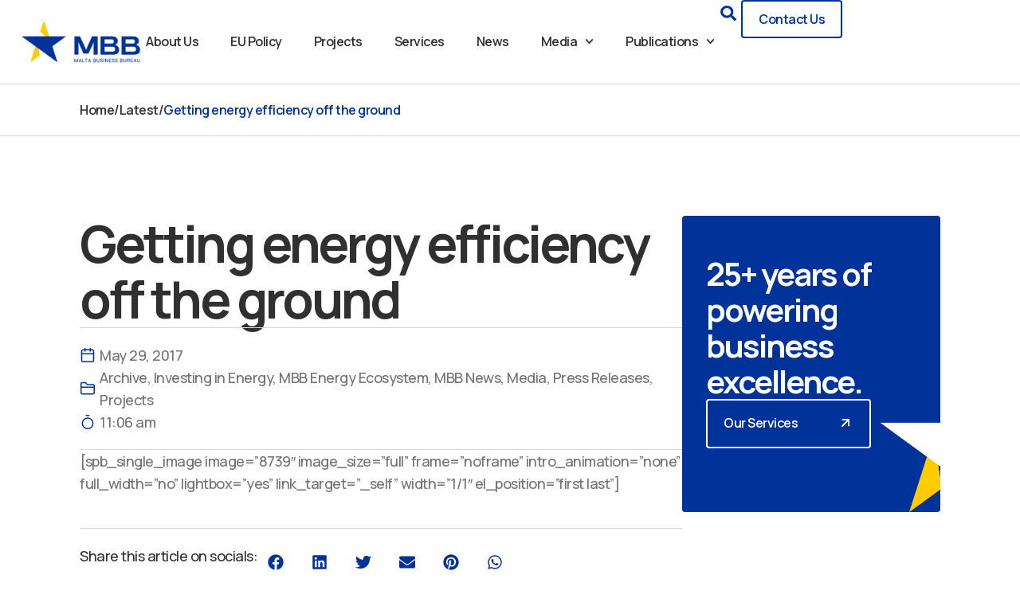

--- FILE ---
content_type: text/html; charset=UTF-8
request_url: https://mbb.org.mt/latest_news/getting-energy-efficiency-off-the-ground-2/
body_size: 31918
content:
<!DOCTYPE html>
<html lang="en-US">
<head>
<meta charset="UTF-8">
<meta name="viewport" content="width=device-width, initial-scale=1">
	 <link rel="profile" href="https://gmpg.org/xfn/11"> 
	 <meta name='robots' content='index, follow, max-image-preview:large, max-snippet:-1, max-video-preview:-1' />
	<style>img:is([sizes="auto" i], [sizes^="auto," i]) { contain-intrinsic-size: 3000px 1500px }</style>
	
	<!-- This site is optimized with the Yoast SEO plugin v24.8.1 - https://yoast.com/wordpress/plugins/seo/ -->
	<title>Getting energy efficiency off the ground - MBB</title>
	<link rel="canonical" href="https://mbb.org.mt/latest_news/getting-energy-efficiency-off-the-ground-2/" />
	<meta property="og:locale" content="en_US" />
	<meta property="og:type" content="article" />
	<meta property="og:title" content="Getting energy efficiency off the ground - MBB" />
	<meta property="og:url" content="https://mbb.org.mt/latest_news/getting-energy-efficiency-off-the-ground-2/" />
	<meta property="og:site_name" content="MBB" />
	<meta property="article:publisher" content="https://www.facebook.com/MaltaBusinessBureau/" />
	<meta property="og:image" content="https://mbb.org.mt/wp-content/uploads/2024/02/joe.png" />
	<meta property="og:image:width" content="1050" />
	<meta property="og:image:height" content="1114" />
	<meta property="og:image:type" content="image/png" />
	<meta name="twitter:card" content="summary_large_image" />
	<script type="application/ld+json" class="yoast-schema-graph">{"@context":"https://schema.org","@graph":[{"@type":"WebPage","@id":"https://mbb.org.mt/latest_news/getting-energy-efficiency-off-the-ground-2/","url":"https://mbb.org.mt/latest_news/getting-energy-efficiency-off-the-ground-2/","name":"Getting energy efficiency off the ground - MBB","isPartOf":{"@id":"https://mbb.org.mt/#website"},"primaryImageOfPage":{"@id":"https://mbb.org.mt/latest_news/getting-energy-efficiency-off-the-ground-2/#primaryimage"},"image":{"@id":"https://mbb.org.mt/latest_news/getting-energy-efficiency-off-the-ground-2/#primaryimage"},"thumbnailUrl":"https://mbb.org.mt/wp-content/uploads/2024/02/joe.png","datePublished":"2017-05-29T11:06:03+00:00","breadcrumb":{"@id":"https://mbb.org.mt/latest_news/getting-energy-efficiency-off-the-ground-2/#breadcrumb"},"inLanguage":"en-US","potentialAction":[{"@type":"ReadAction","target":["https://mbb.org.mt/latest_news/getting-energy-efficiency-off-the-ground-2/"]}]},{"@type":"ImageObject","inLanguage":"en-US","@id":"https://mbb.org.mt/latest_news/getting-energy-efficiency-off-the-ground-2/#primaryimage","url":"https://mbb.org.mt/wp-content/uploads/2024/02/joe.png","contentUrl":"https://mbb.org.mt/wp-content/uploads/2024/02/joe.png","width":1050,"height":1114},{"@type":"BreadcrumbList","@id":"https://mbb.org.mt/latest_news/getting-energy-efficiency-off-the-ground-2/#breadcrumb","itemListElement":[{"@type":"ListItem","position":1,"name":"Home","item":"https://mbb.org.mt/"},{"@type":"ListItem","position":2,"name":"Getting energy efficiency off the ground"}]},{"@type":"WebSite","@id":"https://mbb.org.mt/#website","url":"https://mbb.org.mt/","name":"Malta Business Bureau","description":"Malta Business Bureau","publisher":{"@id":"https://mbb.org.mt/#organization"},"potentialAction":[{"@type":"SearchAction","target":{"@type":"EntryPoint","urlTemplate":"https://mbb.org.mt/?s={search_term_string}"},"query-input":{"@type":"PropertyValueSpecification","valueRequired":true,"valueName":"search_term_string"}}],"inLanguage":"en-US"},{"@type":"Organization","@id":"https://mbb.org.mt/#organization","name":"Malta Business Bureau","url":"https://mbb.org.mt/","logo":{"@type":"ImageObject","inLanguage":"en-US","@id":"https://mbb.org.mt/#/schema/logo/image/","url":"https://mbb.org.mt/wp-content/uploads/2024/01/MBB_RGB_Full-Landscape_Full-Colour-e1706538818932.png","contentUrl":"https://mbb.org.mt/wp-content/uploads/2024/01/MBB_RGB_Full-Landscape_Full-Colour-e1706538818932.png","width":2353,"height":780,"caption":"Malta Business Bureau"},"image":{"@id":"https://mbb.org.mt/#/schema/logo/image/"},"sameAs":["https://www.facebook.com/MaltaBusinessBureau/","https://www.linkedin.com/company/maltabusinessbureau/","https://www.instagram.com/maltabusinessbureau"]}]}</script>
	<!-- / Yoast SEO plugin. -->


<link rel='dns-prefetch' href='//www.googletagmanager.com' />
<link rel="alternate" type="application/rss+xml" title="MBB &raquo; Feed" href="https://mbb.org.mt/feed/" />
<link rel="alternate" type="application/rss+xml" title="MBB &raquo; Comments Feed" href="https://mbb.org.mt/comments/feed/" />
<link rel="alternate" type="application/rss+xml" title="MBB &raquo; Getting energy efficiency off the ground Comments Feed" href="https://mbb.org.mt/latest_news/getting-energy-efficiency-off-the-ground-2/feed/" />
<script>
window._wpemojiSettings = {"baseUrl":"https:\/\/s.w.org\/images\/core\/emoji\/16.0.1\/72x72\/","ext":".png","svgUrl":"https:\/\/s.w.org\/images\/core\/emoji\/16.0.1\/svg\/","svgExt":".svg","source":{"concatemoji":"https:\/\/mbb.org.mt\/wp-includes\/js\/wp-emoji-release.min.js?ver=6.8.3"}};
/*! This file is auto-generated */
!function(s,n){var o,i,e;function c(e){try{var t={supportTests:e,timestamp:(new Date).valueOf()};sessionStorage.setItem(o,JSON.stringify(t))}catch(e){}}function p(e,t,n){e.clearRect(0,0,e.canvas.width,e.canvas.height),e.fillText(t,0,0);var t=new Uint32Array(e.getImageData(0,0,e.canvas.width,e.canvas.height).data),a=(e.clearRect(0,0,e.canvas.width,e.canvas.height),e.fillText(n,0,0),new Uint32Array(e.getImageData(0,0,e.canvas.width,e.canvas.height).data));return t.every(function(e,t){return e===a[t]})}function u(e,t){e.clearRect(0,0,e.canvas.width,e.canvas.height),e.fillText(t,0,0);for(var n=e.getImageData(16,16,1,1),a=0;a<n.data.length;a++)if(0!==n.data[a])return!1;return!0}function f(e,t,n,a){switch(t){case"flag":return n(e,"\ud83c\udff3\ufe0f\u200d\u26a7\ufe0f","\ud83c\udff3\ufe0f\u200b\u26a7\ufe0f")?!1:!n(e,"\ud83c\udde8\ud83c\uddf6","\ud83c\udde8\u200b\ud83c\uddf6")&&!n(e,"\ud83c\udff4\udb40\udc67\udb40\udc62\udb40\udc65\udb40\udc6e\udb40\udc67\udb40\udc7f","\ud83c\udff4\u200b\udb40\udc67\u200b\udb40\udc62\u200b\udb40\udc65\u200b\udb40\udc6e\u200b\udb40\udc67\u200b\udb40\udc7f");case"emoji":return!a(e,"\ud83e\udedf")}return!1}function g(e,t,n,a){var r="undefined"!=typeof WorkerGlobalScope&&self instanceof WorkerGlobalScope?new OffscreenCanvas(300,150):s.createElement("canvas"),o=r.getContext("2d",{willReadFrequently:!0}),i=(o.textBaseline="top",o.font="600 32px Arial",{});return e.forEach(function(e){i[e]=t(o,e,n,a)}),i}function t(e){var t=s.createElement("script");t.src=e,t.defer=!0,s.head.appendChild(t)}"undefined"!=typeof Promise&&(o="wpEmojiSettingsSupports",i=["flag","emoji"],n.supports={everything:!0,everythingExceptFlag:!0},e=new Promise(function(e){s.addEventListener("DOMContentLoaded",e,{once:!0})}),new Promise(function(t){var n=function(){try{var e=JSON.parse(sessionStorage.getItem(o));if("object"==typeof e&&"number"==typeof e.timestamp&&(new Date).valueOf()<e.timestamp+604800&&"object"==typeof e.supportTests)return e.supportTests}catch(e){}return null}();if(!n){if("undefined"!=typeof Worker&&"undefined"!=typeof OffscreenCanvas&&"undefined"!=typeof URL&&URL.createObjectURL&&"undefined"!=typeof Blob)try{var e="postMessage("+g.toString()+"("+[JSON.stringify(i),f.toString(),p.toString(),u.toString()].join(",")+"));",a=new Blob([e],{type:"text/javascript"}),r=new Worker(URL.createObjectURL(a),{name:"wpTestEmojiSupports"});return void(r.onmessage=function(e){c(n=e.data),r.terminate(),t(n)})}catch(e){}c(n=g(i,f,p,u))}t(n)}).then(function(e){for(var t in e)n.supports[t]=e[t],n.supports.everything=n.supports.everything&&n.supports[t],"flag"!==t&&(n.supports.everythingExceptFlag=n.supports.everythingExceptFlag&&n.supports[t]);n.supports.everythingExceptFlag=n.supports.everythingExceptFlag&&!n.supports.flag,n.DOMReady=!1,n.readyCallback=function(){n.DOMReady=!0}}).then(function(){return e}).then(function(){var e;n.supports.everything||(n.readyCallback(),(e=n.source||{}).concatemoji?t(e.concatemoji):e.wpemoji&&e.twemoji&&(t(e.twemoji),t(e.wpemoji)))}))}((window,document),window._wpemojiSettings);
</script>
<link rel='stylesheet' id='twb-open-sans-css' href='https://fonts.googleapis.com/css?family=Open+Sans%3A300%2C400%2C500%2C600%2C700%2C800&#038;display=swap&#038;ver=6.8.3' media='all' />
<link rel='stylesheet' id='twbbwg-global-css' href='https://mbb.org.mt/wp-content/plugins/photo-gallery/booster/assets/css/global.css?ver=1.0.0' media='all' />
<link rel='stylesheet' id='astra-theme-css-css' href='https://mbb.org.mt/wp-content/themes/astra/assets/css/minified/main.min.css?ver=4.6.4' media='all' />
<link rel='stylesheet' id='astra-theme-dynamic-css' href='https://mbb.org.mt/wp-content/uploads/astra/astra-theme-dynamic-css-post-22080.css?ver=1751061419' media='all' />
<style id='wp-emoji-styles-inline-css'>

	img.wp-smiley, img.emoji {
		display: inline !important;
		border: none !important;
		box-shadow: none !important;
		height: 1em !important;
		width: 1em !important;
		margin: 0 0.07em !important;
		vertical-align: -0.1em !important;
		background: none !important;
		padding: 0 !important;
	}
</style>
<style id='wp-block-library-inline-css'>
:root{--wp-admin-theme-color:#007cba;--wp-admin-theme-color--rgb:0,124,186;--wp-admin-theme-color-darker-10:#006ba1;--wp-admin-theme-color-darker-10--rgb:0,107,161;--wp-admin-theme-color-darker-20:#005a87;--wp-admin-theme-color-darker-20--rgb:0,90,135;--wp-admin-border-width-focus:2px;--wp-block-synced-color:#7a00df;--wp-block-synced-color--rgb:122,0,223;--wp-bound-block-color:var(--wp-block-synced-color)}@media (min-resolution:192dpi){:root{--wp-admin-border-width-focus:1.5px}}.wp-element-button{cursor:pointer}:root{--wp--preset--font-size--normal:16px;--wp--preset--font-size--huge:42px}:root .has-very-light-gray-background-color{background-color:#eee}:root .has-very-dark-gray-background-color{background-color:#313131}:root .has-very-light-gray-color{color:#eee}:root .has-very-dark-gray-color{color:#313131}:root .has-vivid-green-cyan-to-vivid-cyan-blue-gradient-background{background:linear-gradient(135deg,#00d084,#0693e3)}:root .has-purple-crush-gradient-background{background:linear-gradient(135deg,#34e2e4,#4721fb 50%,#ab1dfe)}:root .has-hazy-dawn-gradient-background{background:linear-gradient(135deg,#faaca8,#dad0ec)}:root .has-subdued-olive-gradient-background{background:linear-gradient(135deg,#fafae1,#67a671)}:root .has-atomic-cream-gradient-background{background:linear-gradient(135deg,#fdd79a,#004a59)}:root .has-nightshade-gradient-background{background:linear-gradient(135deg,#330968,#31cdcf)}:root .has-midnight-gradient-background{background:linear-gradient(135deg,#020381,#2874fc)}.has-regular-font-size{font-size:1em}.has-larger-font-size{font-size:2.625em}.has-normal-font-size{font-size:var(--wp--preset--font-size--normal)}.has-huge-font-size{font-size:var(--wp--preset--font-size--huge)}.has-text-align-center{text-align:center}.has-text-align-left{text-align:left}.has-text-align-right{text-align:right}#end-resizable-editor-section{display:none}.aligncenter{clear:both}.items-justified-left{justify-content:flex-start}.items-justified-center{justify-content:center}.items-justified-right{justify-content:flex-end}.items-justified-space-between{justify-content:space-between}.screen-reader-text{border:0;clip-path:inset(50%);height:1px;margin:-1px;overflow:hidden;padding:0;position:absolute;width:1px;word-wrap:normal!important}.screen-reader-text:focus{background-color:#ddd;clip-path:none;color:#444;display:block;font-size:1em;height:auto;left:5px;line-height:normal;padding:15px 23px 14px;text-decoration:none;top:5px;width:auto;z-index:100000}html :where(.has-border-color){border-style:solid}html :where([style*=border-top-color]){border-top-style:solid}html :where([style*=border-right-color]){border-right-style:solid}html :where([style*=border-bottom-color]){border-bottom-style:solid}html :where([style*=border-left-color]){border-left-style:solid}html :where([style*=border-width]){border-style:solid}html :where([style*=border-top-width]){border-top-style:solid}html :where([style*=border-right-width]){border-right-style:solid}html :where([style*=border-bottom-width]){border-bottom-style:solid}html :where([style*=border-left-width]){border-left-style:solid}html :where(img[class*=wp-image-]){height:auto;max-width:100%}:where(figure){margin:0 0 1em}html :where(.is-position-sticky){--wp-admin--admin-bar--position-offset:var(--wp-admin--admin-bar--height,0px)}@media screen and (max-width:600px){html :where(.is-position-sticky){--wp-admin--admin-bar--position-offset:0px}}
</style>
<link rel='stylesheet' id='bwg_fonts-css' href='https://mbb.org.mt/wp-content/plugins/photo-gallery/css/bwg-fonts/fonts.css?ver=0.0.1' media='all' />
<link rel='stylesheet' id='sumoselect-css' href='https://mbb.org.mt/wp-content/plugins/photo-gallery/css/sumoselect.min.css?ver=3.4.6' media='all' />
<link rel='stylesheet' id='mCustomScrollbar-css' href='https://mbb.org.mt/wp-content/plugins/photo-gallery/css/jquery.mCustomScrollbar.min.css?ver=3.1.5' media='all' />
<link rel='stylesheet' id='bwg_googlefonts-css' href='https://fonts.googleapis.com/css?family=Ubuntu&#038;subset=greek,latin,greek-ext,vietnamese,cyrillic-ext,latin-ext,cyrillic' media='all' />
<link rel='stylesheet' id='bwg_frontend-css' href='https://mbb.org.mt/wp-content/plugins/photo-gallery/css/styles.min.css?ver=1.8.35' media='all' />
<link rel='stylesheet' id='astra-addon-css-css' href='https://mbb.org.mt/wp-content/uploads/astra-addon/astra-addon-65c9efdf57a614-98134521.css?ver=4.6.3' media='all' />
<link rel='stylesheet' id='dflip-style-css' href='https://mbb.org.mt/wp-content/plugins/3d-flipbook-dflip-lite/assets/css/dflip.min.css?ver=2.2.32' media='all' />
<link rel='stylesheet' id='elementor-frontend-css' href='https://mbb.org.mt/wp-content/uploads/elementor/css/custom-frontend-lite.min.css?ver=1750662915' media='all' />
<link rel='stylesheet' id='swiper-css' href='https://mbb.org.mt/wp-content/plugins/elementor/assets/lib/swiper/v8/css/swiper.min.css?ver=8.4.5' media='all' />
<link rel='stylesheet' id='elementor-post-8-css' href='https://mbb.org.mt/wp-content/uploads/elementor/css/post-8.css?ver=1750662911' media='all' />
<link rel='stylesheet' id='elementor-pro-css' href='https://mbb.org.mt/wp-content/uploads/elementor/css/custom-pro-frontend-lite.min.css?ver=1750662915' media='all' />
<link rel='stylesheet' id='elementor-global-css' href='https://mbb.org.mt/wp-content/uploads/elementor/css/global.css?ver=1750662915' media='all' />
<link rel='stylesheet' id='elementor-post-312-css' href='https://mbb.org.mt/wp-content/uploads/elementor/css/post-312.css?ver=1750662911' media='all' />
<link rel='stylesheet' id='elementor-post-349-css' href='https://mbb.org.mt/wp-content/uploads/elementor/css/post-349.css?ver=1750662911' media='all' />
<link rel='stylesheet' id='elementor-post-1151-css' href='https://mbb.org.mt/wp-content/uploads/elementor/css/post-1151.css?ver=1750664056' media='all' />
<link rel='stylesheet' id='astra-child-theme-css-css' href='https://mbb.org.mt/wp-content/themes/astra-child/style.css?ver=1.0.0' media='all' />
<link rel='stylesheet' id='google-fonts-1-css' href='https://fonts.googleapis.com/css?family=Manrope%3A100%2C100italic%2C200%2C200italic%2C300%2C300italic%2C400%2C400italic%2C500%2C500italic%2C600%2C600italic%2C700%2C700italic%2C800%2C800italic%2C900%2C900italic&#038;display=swap&#038;ver=6.8.3' media='all' />
<link rel="preconnect" href="https://fonts.gstatic.com/" crossorigin><script src="https://mbb.org.mt/wp-includes/js/jquery/jquery.min.js?ver=3.7.1" id="jquery-core-js"></script>
<script src="https://mbb.org.mt/wp-includes/js/jquery/jquery-migrate.min.js?ver=3.4.1" id="jquery-migrate-js"></script>
<script src="https://mbb.org.mt/wp-content/plugins/photo-gallery/booster/assets/js/circle-progress.js?ver=1.2.2" id="twbbwg-circle-js"></script>
<script id="twbbwg-global-js-extra">
var twb = {"nonce":"0d8c628595","ajax_url":"https:\/\/mbb.org.mt\/wp-admin\/admin-ajax.php","plugin_url":"https:\/\/mbb.org.mt\/wp-content\/plugins\/photo-gallery\/booster","href":"https:\/\/mbb.org.mt\/wp-admin\/admin.php?page=twbbwg_photo-gallery"};
var twb = {"nonce":"0d8c628595","ajax_url":"https:\/\/mbb.org.mt\/wp-admin\/admin-ajax.php","plugin_url":"https:\/\/mbb.org.mt\/wp-content\/plugins\/photo-gallery\/booster","href":"https:\/\/mbb.org.mt\/wp-admin\/admin.php?page=twbbwg_photo-gallery"};
</script>
<script src="https://mbb.org.mt/wp-content/plugins/photo-gallery/booster/assets/js/global.js?ver=1.0.0" id="twbbwg-global-js"></script>
<!--[if IE]>
<script src="https://mbb.org.mt/wp-content/themes/astra/assets/js/minified/flexibility.min.js?ver=4.6.4" id="astra-flexibility-js"></script>
<script id="astra-flexibility-js-after">
flexibility(document.documentElement);
</script>
<![endif]-->
<script src="https://mbb.org.mt/wp-content/plugins/photo-gallery/js/jquery.sumoselect.min.js?ver=3.4.6" id="sumoselect-js"></script>
<script src="https://mbb.org.mt/wp-content/plugins/photo-gallery/js/tocca.min.js?ver=2.0.9" id="bwg_mobile-js"></script>
<script src="https://mbb.org.mt/wp-content/plugins/photo-gallery/js/jquery.mCustomScrollbar.concat.min.js?ver=3.1.5" id="mCustomScrollbar-js"></script>
<script src="https://mbb.org.mt/wp-content/plugins/photo-gallery/js/jquery.fullscreen.min.js?ver=0.6.0" id="jquery-fullscreen-js"></script>
<script id="bwg_frontend-js-extra">
var bwg_objectsL10n = {"bwg_field_required":"field is required.","bwg_mail_validation":"This is not a valid email address.","bwg_search_result":"There are no images matching your search.","bwg_select_tag":"Select Tag","bwg_order_by":"Order By","bwg_search":"Search","bwg_show_ecommerce":"Show Ecommerce","bwg_hide_ecommerce":"Hide Ecommerce","bwg_show_comments":"Show Comments","bwg_hide_comments":"Hide Comments","bwg_restore":"Restore","bwg_maximize":"Maximize","bwg_fullscreen":"Fullscreen","bwg_exit_fullscreen":"Exit Fullscreen","bwg_search_tag":"SEARCH...","bwg_tag_no_match":"No tags found","bwg_all_tags_selected":"All tags selected","bwg_tags_selected":"tags selected","play":"Play","pause":"Pause","is_pro":"","bwg_play":"Play","bwg_pause":"Pause","bwg_hide_info":"Hide info","bwg_show_info":"Show info","bwg_hide_rating":"Hide rating","bwg_show_rating":"Show rating","ok":"Ok","cancel":"Cancel","select_all":"Select all","lazy_load":"0","lazy_loader":"https:\/\/mbb.org.mt\/wp-content\/plugins\/photo-gallery\/images\/ajax_loader.png","front_ajax":"0","bwg_tag_see_all":"see all tags","bwg_tag_see_less":"see less tags"};
</script>
<script src="https://mbb.org.mt/wp-content/plugins/photo-gallery/js/scripts.min.js?ver=1.8.35" id="bwg_frontend-js"></script>

<!-- Google tag (gtag.js) snippet added by Site Kit -->

<!-- Google Analytics snippet added by Site Kit -->
<script src="https://www.googletagmanager.com/gtag/js?id=GT-5D487PT" id="google_gtagjs-js" async></script>
<script id="google_gtagjs-js-after">
window.dataLayer = window.dataLayer || [];function gtag(){dataLayer.push(arguments);}
gtag("set","linker",{"domains":["mbb.org.mt"]});
gtag("js", new Date());
gtag("set", "developer_id.dZTNiMT", true);
gtag("config", "GT-5D487PT");
</script>

<!-- End Google tag (gtag.js) snippet added by Site Kit -->
<link rel="https://api.w.org/" href="https://mbb.org.mt/wp-json/" /><link rel="alternate" title="JSON" type="application/json" href="https://mbb.org.mt/wp-json/wp/v2/latest_news/22080" /><link rel="EditURI" type="application/rsd+xml" title="RSD" href="https://mbb.org.mt/xmlrpc.php?rsd" />
<meta name="generator" content="WordPress 6.8.3" />
<link rel='shortlink' href='https://mbb.org.mt/?p=22080' />
<link rel="alternate" title="oEmbed (JSON)" type="application/json+oembed" href="https://mbb.org.mt/wp-json/oembed/1.0/embed?url=https%3A%2F%2Fmbb.org.mt%2Flatest_news%2Fgetting-energy-efficiency-off-the-ground-2%2F" />
<link rel="alternate" title="oEmbed (XML)" type="text/xml+oembed" href="https://mbb.org.mt/wp-json/oembed/1.0/embed?url=https%3A%2F%2Fmbb.org.mt%2Flatest_news%2Fgetting-energy-efficiency-off-the-ground-2%2F&#038;format=xml" />
<meta name="cdp-version" content="1.4.9" /><meta name="generator" content="Site Kit by Google 1.150.0" />	<link rel="stylesheet" type="text/css" href="/wp-content/themes/astra/assets/css/m7style.css?ver=1762169999"/>
<link rel="pingback" href="https://mbb.org.mt/xmlrpc.php">
<meta name="generator" content="Elementor 3.20.3; features: e_optimized_assets_loading, e_optimized_css_loading, e_font_icon_svg, additional_custom_breakpoints, block_editor_assets_optimize, e_image_loading_optimization; settings: css_print_method-external, google_font-enabled, font_display-swap">
<link rel="icon" href="https://mbb.org.mt/wp-content/uploads/2024/01/MBB_RGB_Full-Portrait_Reversed-Alternate-150x150.png" sizes="32x32" />
<link rel="icon" href="https://mbb.org.mt/wp-content/uploads/2024/01/MBB_RGB_Full-Portrait_Reversed-Alternate.png" sizes="192x192" />
<link rel="apple-touch-icon" href="https://mbb.org.mt/wp-content/uploads/2024/01/MBB_RGB_Full-Portrait_Reversed-Alternate.png" />
<meta name="msapplication-TileImage" content="https://mbb.org.mt/wp-content/uploads/2024/01/MBB_RGB_Full-Portrait_Reversed-Alternate.png" />
</head>

<body data-rsssl=1 itemtype='https://schema.org/Blog' itemscope='itemscope' class="wp-singular latest_news-template-default single single-latest_news postid-22080 wp-custom-logo wp-theme-astra wp-child-theme-astra-child metaslider-plugin ast-desktop ast-page-builder-template ast-no-sidebar astra-4.6.4 ast-blog-single-style-1 ast-custom-post-type ast-single-post ast-inherit-site-logo-transparent ast-hfb-header elementor-page-1151 ast-normal-title-enabled elementor-default elementor-template-full-width elementor-kit-8 astra-addon-4.6.3">

<a
	class="skip-link screen-reader-text"
	href="#content"
	role="link"
	title="Skip to content">
		Skip to content</a>
<div class="popup_holder">
	<div class="popup_holder_overlay"></div>
	<div class="popup_holder_inner"></div>
</div>
<div
class="hfeed site" id="page">
			<div data-elementor-type="header" data-elementor-id="312" class="elementor elementor-312 elementor-location-header" data-elementor-post-type="elementor_library">
			<div class="elementor-element elementor-element-cc8d2ed e-flex e-con-boxed e-con e-parent" data-id="cc8d2ed" data-element_type="container" data-settings="{&quot;background_background&quot;:&quot;classic&quot;,&quot;background_motion_fx_motion_fx_scrolling&quot;:&quot;yes&quot;,&quot;background_motion_fx_opacity_effect&quot;:&quot;yes&quot;,&quot;background_motion_fx_opacity_range&quot;:{&quot;unit&quot;:&quot;%&quot;,&quot;size&quot;:&quot;&quot;,&quot;sizes&quot;:{&quot;start&quot;:20,&quot;end&quot;:30}},&quot;background_motion_fx_range&quot;:&quot;page&quot;,&quot;sticky&quot;:&quot;top&quot;,&quot;sticky_effects_offset&quot;:100,&quot;background_motion_fx_opacity_direction&quot;:&quot;out-in&quot;,&quot;background_motion_fx_opacity_level&quot;:{&quot;unit&quot;:&quot;px&quot;,&quot;size&quot;:10,&quot;sizes&quot;:[]},&quot;background_motion_fx_devices&quot;:[&quot;desktop&quot;,&quot;laptop&quot;,&quot;tablet&quot;,&quot;mobile&quot;],&quot;sticky_on&quot;:[&quot;desktop&quot;,&quot;laptop&quot;,&quot;tablet&quot;,&quot;mobile&quot;],&quot;sticky_offset&quot;:0}" data-core-v316-plus="true">
					<div class="e-con-inner">
				<div class="elementor-element elementor-element-68179e2 elementor-widget__width-initial elementor-widget elementor-widget-theme-site-logo elementor-widget-image" data-id="68179e2" data-element_type="widget" data-widget_type="theme-site-logo.default">
				<div class="elementor-widget-container">
			<style>/*! elementor - v3.20.0 - 26-03-2024 */
.elementor-widget-image{text-align:center}.elementor-widget-image a{display:inline-block}.elementor-widget-image a img[src$=".svg"]{width:48px}.elementor-widget-image img{vertical-align:middle;display:inline-block}</style>						<a href="https://mbb.org.mt">
			<img width="2353" height="780" src="https://mbb.org.mt/wp-content/uploads/2024/01/MBB_RGB_Full-Landscape_Full-Colour-e1706538818932.png" class="attachment-full size-full wp-image-326" alt="" srcset="https://mbb.org.mt/wp-content/uploads/2024/01/MBB_RGB_Full-Landscape_Full-Colour-e1706538818932.png 2353w, https://mbb.org.mt/wp-content/uploads/2024/01/MBB_RGB_Full-Landscape_Full-Colour-e1706538818932-300x99.png 300w, https://mbb.org.mt/wp-content/uploads/2024/01/MBB_RGB_Full-Landscape_Full-Colour-e1706538818932-1024x339.png 1024w, https://mbb.org.mt/wp-content/uploads/2024/01/MBB_RGB_Full-Landscape_Full-Colour-e1706538818932-768x255.png 768w, https://mbb.org.mt/wp-content/uploads/2024/01/MBB_RGB_Full-Landscape_Full-Colour-e1706538818932-1536x509.png 1536w, https://mbb.org.mt/wp-content/uploads/2024/01/MBB_RGB_Full-Landscape_Full-Colour-e1706538818932-2048x679.png 2048w" sizes="(max-width: 2353px) 100vw, 2353px" />				</a>
									</div>
				</div>
		<div class="elementor-element elementor-element-66647a8 e-con-full e-flex e-con e-child" data-id="66647a8" data-element_type="container">
				<div class="elementor-element elementor-element-0d4c3ba elementor-nav-menu__align-end elementor-hidden-tablet elementor-hidden-mobile elementor-nav-menu--dropdown-tablet elementor-nav-menu__text-align-aside elementor-nav-menu--toggle elementor-nav-menu--burger elementor-widget elementor-widget-nav-menu" data-id="0d4c3ba" data-element_type="widget" data-settings="{&quot;submenu_icon&quot;:{&quot;value&quot;:&quot;&lt;svg class=\&quot;fa-svg-chevron-down e-font-icon-svg e-fas-chevron-down\&quot; viewBox=\&quot;0 0 448 512\&quot; xmlns=\&quot;http:\/\/www.w3.org\/2000\/svg\&quot;&gt;&lt;path d=\&quot;M207.029 381.476L12.686 187.132c-9.373-9.373-9.373-24.569 0-33.941l22.667-22.667c9.357-9.357 24.522-9.375 33.901-.04L224 284.505l154.745-154.021c9.379-9.335 24.544-9.317 33.901.04l22.667 22.667c9.373 9.373 9.373 24.569 0 33.941L240.971 381.476c-9.373 9.372-24.569 9.372-33.942 0z\&quot;&gt;&lt;\/path&gt;&lt;\/svg&gt;&quot;,&quot;library&quot;:&quot;fa-solid&quot;},&quot;layout&quot;:&quot;horizontal&quot;,&quot;toggle&quot;:&quot;burger&quot;}" data-widget_type="nav-menu.default">
				<div class="elementor-widget-container">
			<link rel="stylesheet" href="https://mbb.org.mt/wp-content/uploads/elementor/css/custom-pro-widget-nav-menu.min.css?ver=1750662915">			<nav class="elementor-nav-menu--main elementor-nav-menu__container elementor-nav-menu--layout-horizontal e--pointer-overline e--animation-grow">
				<ul id="menu-1-0d4c3ba" class="elementor-nav-menu"><li class="menu-item menu-item-type-post_type menu-item-object-page menu-item-736"><a href="https://mbb.org.mt/about-us/" class="elementor-item menu-link">About Us</a></li>
<li class="menu-item menu-item-type-post_type menu-item-object-page menu-item-837"><a href="https://mbb.org.mt/eu-policy/" class="elementor-item menu-link">EU Policy</a></li>
<li class="menu-item menu-item-type-post_type menu-item-object-page menu-item-910"><a href="https://mbb.org.mt/projects/" class="elementor-item menu-link">Projects</a></li>
<li class="menu-item menu-item-type-post_type menu-item-object-page menu-item-24597"><a href="https://mbb.org.mt/enterprise-europe-network/" class="elementor-item menu-link">Services</a></li>
<li class="menu-item menu-item-type-post_type menu-item-object-page menu-item-1102"><a href="https://mbb.org.mt/news/" class="elementor-item menu-link">News</a></li>
<li class="menu-item menu-item-type-custom menu-item-object-custom menu-item-has-children menu-item-25157"><a href="#" class="elementor-item elementor-item-anchor menu-link">Media<span role="application" class="dropdown-menu-toggle ast-header-navigation-arrow" tabindex="0" aria-expanded="false" aria-label="Menu Toggle" ></span></a>
<ul class="sub-menu elementor-nav-menu--dropdown">
	<li class="menu-item menu-item-type-post_type menu-item-object-page menu-item-25156"><a href="https://mbb.org.mt/podcasts/" class="elementor-sub-item menu-link">Podcasts</a></li>
	<li class="menu-item menu-item-type-post_type menu-item-object-page menu-item-25097"><a href="https://mbb.org.mt/business-bytes/" class="elementor-sub-item menu-link">Business Bytes</a></li>
	<li class="menu-item menu-item-type-post_type menu-item-object-page menu-item-1206"><a href="https://mbb.org.mt/webinars/" class="elementor-sub-item menu-link">Webinars</a></li>
	<li class="menu-item menu-item-type-post_type menu-item-object-page menu-item-1179"><a href="https://mbb.org.mt/media/" class="elementor-sub-item menu-link">Gallery</a></li>
</ul>
</li>
<li class="menu-item menu-item-type-custom menu-item-object-custom menu-item-has-children menu-item-24538"><a href="#" class="elementor-item elementor-item-anchor menu-link">Publications<span role="application" class="dropdown-menu-toggle ast-header-navigation-arrow" tabindex="0" aria-expanded="false" aria-label="Menu Toggle" ></span></a>
<ul class="sub-menu elementor-nav-menu--dropdown">
	<li class="menu-item menu-item-type-post_type menu-item-object-page menu-item-24539"><a href="https://mbb.org.mt/annual-reports/" class="elementor-sub-item menu-link">Annual Reports</a></li>
	<li class="menu-item menu-item-type-post_type menu-item-object-page menu-item-24541"><a href="https://mbb.org.mt/business-agenda/" class="elementor-sub-item menu-link">Business Agenda</a></li>
	<li class="menu-item menu-item-type-post_type menu-item-object-page menu-item-24540"><a href="https://mbb.org.mt/assessment-reports/" class="elementor-sub-item menu-link">Assessment Reports</a></li>
	<li class="menu-item menu-item-type-post_type menu-item-object-page menu-item-25487"><a href="https://mbb.org.mt/strategic-outlook/" class="elementor-sub-item menu-link">Strategic Outlook</a></li>
</ul>
</li>
</ul>			</nav>
					<div class="elementor-menu-toggle" role="button" tabindex="0" aria-label="Menu Toggle" aria-expanded="false">
			<svg aria-hidden="true" role="presentation" class="elementor-menu-toggle__icon--open e-font-icon-svg e-eicon-menu-bar" viewBox="0 0 1000 1000" xmlns="http://www.w3.org/2000/svg"><path d="M104 333H896C929 333 958 304 958 271S929 208 896 208H104C71 208 42 237 42 271S71 333 104 333ZM104 583H896C929 583 958 554 958 521S929 458 896 458H104C71 458 42 487 42 521S71 583 104 583ZM104 833H896C929 833 958 804 958 771S929 708 896 708H104C71 708 42 737 42 771S71 833 104 833Z"></path></svg><svg aria-hidden="true" role="presentation" class="elementor-menu-toggle__icon--close e-font-icon-svg e-eicon-close" viewBox="0 0 1000 1000" xmlns="http://www.w3.org/2000/svg"><path d="M742 167L500 408 258 167C246 154 233 150 217 150 196 150 179 158 167 167 154 179 150 196 150 212 150 229 154 242 171 254L408 500 167 742C138 771 138 800 167 829 196 858 225 858 254 829L496 587 738 829C750 842 767 846 783 846 800 846 817 842 829 829 842 817 846 804 846 783 846 767 842 750 829 737L588 500 833 258C863 229 863 200 833 171 804 137 775 137 742 167Z"></path></svg>			<span class="elementor-screen-only">Menu</span>
		</div>
					<nav class="elementor-nav-menu--dropdown elementor-nav-menu__container" aria-hidden="true">
				<ul id="menu-2-0d4c3ba" class="elementor-nav-menu"><li class="menu-item menu-item-type-post_type menu-item-object-page menu-item-736"><a href="https://mbb.org.mt/about-us/" class="elementor-item menu-link" tabindex="-1">About Us</a></li>
<li class="menu-item menu-item-type-post_type menu-item-object-page menu-item-837"><a href="https://mbb.org.mt/eu-policy/" class="elementor-item menu-link" tabindex="-1">EU Policy</a></li>
<li class="menu-item menu-item-type-post_type menu-item-object-page menu-item-910"><a href="https://mbb.org.mt/projects/" class="elementor-item menu-link" tabindex="-1">Projects</a></li>
<li class="menu-item menu-item-type-post_type menu-item-object-page menu-item-24597"><a href="https://mbb.org.mt/enterprise-europe-network/" class="elementor-item menu-link" tabindex="-1">Services</a></li>
<li class="menu-item menu-item-type-post_type menu-item-object-page menu-item-1102"><a href="https://mbb.org.mt/news/" class="elementor-item menu-link" tabindex="-1">News</a></li>
<li class="menu-item menu-item-type-custom menu-item-object-custom menu-item-has-children menu-item-25157"><a href="#" class="elementor-item elementor-item-anchor menu-link" tabindex="-1">Media<span role="application" class="dropdown-menu-toggle ast-header-navigation-arrow" tabindex="0" aria-expanded="false" aria-label="Menu Toggle" ></span></a>
<ul class="sub-menu elementor-nav-menu--dropdown">
	<li class="menu-item menu-item-type-post_type menu-item-object-page menu-item-25156"><a href="https://mbb.org.mt/podcasts/" class="elementor-sub-item menu-link" tabindex="-1">Podcasts</a></li>
	<li class="menu-item menu-item-type-post_type menu-item-object-page menu-item-25097"><a href="https://mbb.org.mt/business-bytes/" class="elementor-sub-item menu-link" tabindex="-1">Business Bytes</a></li>
	<li class="menu-item menu-item-type-post_type menu-item-object-page menu-item-1206"><a href="https://mbb.org.mt/webinars/" class="elementor-sub-item menu-link" tabindex="-1">Webinars</a></li>
	<li class="menu-item menu-item-type-post_type menu-item-object-page menu-item-1179"><a href="https://mbb.org.mt/media/" class="elementor-sub-item menu-link" tabindex="-1">Gallery</a></li>
</ul>
</li>
<li class="menu-item menu-item-type-custom menu-item-object-custom menu-item-has-children menu-item-24538"><a href="#" class="elementor-item elementor-item-anchor menu-link" tabindex="-1">Publications<span role="application" class="dropdown-menu-toggle ast-header-navigation-arrow" tabindex="0" aria-expanded="false" aria-label="Menu Toggle" ></span></a>
<ul class="sub-menu elementor-nav-menu--dropdown">
	<li class="menu-item menu-item-type-post_type menu-item-object-page menu-item-24539"><a href="https://mbb.org.mt/annual-reports/" class="elementor-sub-item menu-link" tabindex="-1">Annual Reports</a></li>
	<li class="menu-item menu-item-type-post_type menu-item-object-page menu-item-24541"><a href="https://mbb.org.mt/business-agenda/" class="elementor-sub-item menu-link" tabindex="-1">Business Agenda</a></li>
	<li class="menu-item menu-item-type-post_type menu-item-object-page menu-item-24540"><a href="https://mbb.org.mt/assessment-reports/" class="elementor-sub-item menu-link" tabindex="-1">Assessment Reports</a></li>
	<li class="menu-item menu-item-type-post_type menu-item-object-page menu-item-25487"><a href="https://mbb.org.mt/strategic-outlook/" class="elementor-sub-item menu-link" tabindex="-1">Strategic Outlook</a></li>
</ul>
</li>
</ul>			</nav>
				</div>
				</div>
				<div class="elementor-element elementor-element-732bfc0 elementor-search-form--skin-full_screen elementor-widget elementor-widget-search-form" data-id="732bfc0" data-element_type="widget" data-settings="{&quot;skin&quot;:&quot;full_screen&quot;}" data-widget_type="search-form.default">
				<div class="elementor-widget-container">
			<link rel="stylesheet" href="https://mbb.org.mt/wp-content/plugins/elementor-pro/assets/css/widget-theme-elements.min.css">		<search role="search">
			<form class="elementor-search-form" action="https://mbb.org.mt" method="get">
												<div class="elementor-search-form__toggle" tabindex="0" role="button">
					<div class="e-font-icon-svg-container"><svg aria-hidden="true" class="e-font-icon-svg e-fas-search" viewBox="0 0 512 512" xmlns="http://www.w3.org/2000/svg"><path d="M505 442.7L405.3 343c-4.5-4.5-10.6-7-17-7H372c27.6-35.3 44-79.7 44-128C416 93.1 322.9 0 208 0S0 93.1 0 208s93.1 208 208 208c48.3 0 92.7-16.4 128-44v16.3c0 6.4 2.5 12.5 7 17l99.7 99.7c9.4 9.4 24.6 9.4 33.9 0l28.3-28.3c9.4-9.4 9.4-24.6.1-34zM208 336c-70.7 0-128-57.2-128-128 0-70.7 57.2-128 128-128 70.7 0 128 57.2 128 128 0 70.7-57.2 128-128 128z"></path></svg></div>					<span class="elementor-screen-only">Search</span>
				</div>
								<div class="elementor-search-form__container">
					<label class="elementor-screen-only" for="elementor-search-form-732bfc0">Search</label>

					
					<input id="elementor-search-form-732bfc0" placeholder="Search..." class="elementor-search-form__input" type="search" name="s" value="">
					
					
										<div class="dialog-lightbox-close-button dialog-close-button" role="button" tabindex="0">
						<svg aria-hidden="true" class="e-font-icon-svg e-eicon-close" viewBox="0 0 1000 1000" xmlns="http://www.w3.org/2000/svg"><path d="M742 167L500 408 258 167C246 154 233 150 217 150 196 150 179 158 167 167 154 179 150 196 150 212 150 229 154 242 171 254L408 500 167 742C138 771 138 800 167 829 196 858 225 858 254 829L496 587 738 829C750 842 767 846 783 846 800 846 817 842 829 829 842 817 846 804 846 783 846 767 842 750 829 737L588 500 833 258C863 229 863 200 833 171 804 137 775 137 742 167Z"></path></svg>						<span class="elementor-screen-only">Close this search box.</span>
					</div>
									</div>
			</form>
		</search>
				</div>
				</div>
				<div class="elementor-element elementor-element-fbf9086 elementor-hidden-tablet elementor-hidden-mobile elementor-widget elementor-widget-button" data-id="fbf9086" data-element_type="widget" data-widget_type="button.default">
				<div class="elementor-widget-container">
					<div class="elementor-button-wrapper">
			<a class="elementor-button elementor-button-link elementor-size-sm" href="https://mbb.org.mt/contact-us/">
						<span class="elementor-button-content-wrapper">
						<span class="elementor-button-text">Contact Us</span>
		</span>
					</a>
		</div>
				</div>
				</div>
				<div class="elementor-element elementor-element-f490d66 elementor-hidden-desktop elementor-hidden-laptop elementor-widget elementor-widget-button" data-id="f490d66" data-element_type="widget" data-widget_type="button.default">
				<div class="elementor-widget-container">
					<div class="elementor-button-wrapper">
			<a class="elementor-button elementor-button-link elementor-size-sm" href="#elementor-action%3Aaction%3Dpopup%3Aopen%26settings%3DeyJpZCI6IjEwODciLCJ0b2dnbGUiOmZhbHNlfQ%3D%3D">
						<span class="elementor-button-content-wrapper">
						<span class="elementor-button-icon elementor-align-icon-left">
				<svg xmlns="http://www.w3.org/2000/svg" width="28" height="28" viewBox="0 0 28 28" fill="none"><path d="M4.66663 14H23.3333M4.66663 7H23.3333M4.66663 21H23.3333" stroke="#003399" stroke-width="2.5" stroke-linecap="round" stroke-linejoin="round"></path></svg>			</span>
						<span class="elementor-button-text"></span>
		</span>
					</a>
		</div>
				</div>
				</div>
				</div>
					</div>
				</div>
				</div>
			<div id="content" class="site-content">
		<div class="ast-container">
				<div data-elementor-type="single-post" data-elementor-id="1151" class="elementor elementor-1151 elementor-location-single post-22080 latest_news type-latest_news status-publish has-post-thumbnail hentry category-archive category-investing-in-energy category-mbb-energy-ecosystem category-mbb-news category-media category-press-releases-media category-projects ast-article-single" data-elementor-post-type="elementor_library">
			<div class="elementor-element elementor-element-52958dd0 e-flex e-con-boxed e-con e-parent" data-id="52958dd0" data-element_type="container" data-settings="{&quot;background_background&quot;:&quot;classic&quot;}" data-core-v316-plus="true">
					<div class="e-con-inner">
				<div class="elementor-element elementor-element-494cc58b elementor-widget elementor-widget-heading" data-id="494cc58b" data-element_type="widget" data-widget_type="heading.default">
				<div class="elementor-widget-container">
			<style>/*! elementor - v3.20.0 - 26-03-2024 */
.elementor-heading-title{padding:0;margin:0;line-height:1}.elementor-widget-heading .elementor-heading-title[class*=elementor-size-]>a{color:inherit;font-size:inherit;line-height:inherit}.elementor-widget-heading .elementor-heading-title.elementor-size-small{font-size:15px}.elementor-widget-heading .elementor-heading-title.elementor-size-medium{font-size:19px}.elementor-widget-heading .elementor-heading-title.elementor-size-large{font-size:29px}.elementor-widget-heading .elementor-heading-title.elementor-size-xl{font-size:39px}.elementor-widget-heading .elementor-heading-title.elementor-size-xxl{font-size:59px}</style><h2 class="elementor-heading-title elementor-size-default"><a href="https://mbb.org.mt/">Home</a></h2>		</div>
				</div>
				<div class="elementor-element elementor-element-7c7dc325 elementor-widget elementor-widget-heading" data-id="7c7dc325" data-element_type="widget" data-widget_type="heading.default">
				<div class="elementor-widget-container">
			<h2 class="elementor-heading-title elementor-size-default">/</h2>		</div>
				</div>
				<div class="elementor-element elementor-element-120c586 elementor-widget elementor-widget-heading" data-id="120c586" data-element_type="widget" data-widget_type="heading.default">
				<div class="elementor-widget-container">
			<h2 class="elementor-heading-title elementor-size-default"><a href="https://mbb.org.mt/latest/">Latest</a></h2>		</div>
				</div>
				<div class="elementor-element elementor-element-22627c2d elementor-widget elementor-widget-heading" data-id="22627c2d" data-element_type="widget" data-widget_type="heading.default">
				<div class="elementor-widget-container">
			<h2 class="elementor-heading-title elementor-size-default">/</h2>		</div>
				</div>
				<div class="elementor-element elementor-element-7657a39e elementor-widget elementor-widget-heading" data-id="7657a39e" data-element_type="widget" data-widget_type="heading.default">
				<div class="elementor-widget-container">
			<h2 class="elementor-heading-title elementor-size-default">Getting energy efficiency off the ground</h2>		</div>
				</div>
					</div>
				</div>
		<div class="elementor-element elementor-element-cee3f73 e-flex e-con-boxed e-con e-parent" data-id="cee3f73" data-element_type="container" data-core-v316-plus="true">
					<div class="e-con-inner">
		<div class="elementor-element elementor-element-7dc2b699 e-con-full e-flex e-con e-child" data-id="7dc2b699" data-element_type="container">
				<div class="elementor-element elementor-element-74a60614 elementor-widget elementor-widget-theme-post-title elementor-page-title elementor-widget-heading" data-id="74a60614" data-element_type="widget" data-widget_type="theme-post-title.default">
				<div class="elementor-widget-container">
			<h1 class="elementor-heading-title elementor-size-default">Getting energy efficiency off the ground</h1>		</div>
				</div>
		<div class="elementor-element elementor-element-8a3013a e-con-full e-flex e-con e-child" data-id="8a3013a" data-element_type="container">
				<div class="elementor-element elementor-element-617b670a elementor-align-left elementor-hidden-mobile elementor-widget elementor-widget-post-info" data-id="617b670a" data-element_type="widget" data-widget_type="post-info.default">
				<div class="elementor-widget-container">
			<link rel="stylesheet" href="https://mbb.org.mt/wp-content/uploads/elementor/css/custom-widget-icon-list.min.css?ver=1750662916">		<ul class="elementor-inline-items elementor-icon-list-items elementor-post-info">
								<li class="elementor-icon-list-item elementor-repeater-item-98285f3 elementor-inline-item" itemprop="datePublished">
										<span class="elementor-icon-list-icon">
								<svg xmlns="http://www.w3.org/2000/svg" width="20" height="20" viewBox="0 0 20 20" fill="none"><path d="M15.8333 3.3335H4.16667C3.24619 3.3335 2.5 4.07969 2.5 5.00016V16.6668C2.5 17.5873 3.24619 18.3335 4.16667 18.3335H15.8333C16.7538 18.3335 17.5 17.5873 17.5 16.6668V5.00016C17.5 4.07969 16.7538 3.3335 15.8333 3.3335Z" stroke="#003399" stroke-width="1.5" stroke-linecap="round" stroke-linejoin="round"></path><path d="M13.3333 1.66675V5.00008M6.66667 1.66675V5.00008M2.5 8.33341H17.5" stroke="#003399" stroke-width="1.5" stroke-linecap="round" stroke-linejoin="round"></path></svg>							</span>
									<span class="elementor-icon-list-text elementor-post-info__item elementor-post-info__item--type-date">
										<time>May 29, 2017</time>					</span>
								</li>
				<li class="elementor-icon-list-item elementor-repeater-item-4e836f9 elementor-inline-item" itemprop="about">
										<span class="elementor-icon-list-icon">
								<svg xmlns="http://www.w3.org/2000/svg" width="20" height="20" viewBox="0 0 20 20" fill="none"><path d="M1.6665 8.33333H18.3332M16.6665 16.6667C17.1085 16.6667 17.5325 16.4911 17.845 16.1785C18.1576 15.866 18.3332 15.442 18.3332 15V6.66667C18.3332 6.22464 18.1576 5.80072 17.845 5.48816C17.5325 5.17559 17.1085 5 16.6665 5H10.0832C9.80443 5.00273 9.52946 4.93551 9.28342 4.80448C9.03738 4.67346 8.82814 4.48281 8.67484 4.25L7.99984 3.25C7.84808 3.01956 7.64148 2.8304 7.39859 2.6995C7.15569 2.56859 6.88409 2.50005 6.60817 2.5H3.33317C2.89114 2.5 2.46722 2.67559 2.15466 2.98816C1.8421 3.30072 1.6665 3.72464 1.6665 4.16667V15C1.6665 15.442 1.8421 15.866 2.15466 16.1785C2.46722 16.4911 2.89114 16.6667 3.33317 16.6667H16.6665Z" stroke="#003399" stroke-width="1.5" stroke-linecap="round" stroke-linejoin="round"></path></svg>							</span>
									<span class="elementor-icon-list-text elementor-post-info__item elementor-post-info__item--type-terms">
										<span class="elementor-post-info__terms-list">
				<span class="elementor-post-info__terms-list-item">Archive</span>, <span class="elementor-post-info__terms-list-item">Investing in Energy</span>, <span class="elementor-post-info__terms-list-item">MBB Energy Ecosystem</span>, <span class="elementor-post-info__terms-list-item">MBB News</span>, <span class="elementor-post-info__terms-list-item">Media</span>, <span class="elementor-post-info__terms-list-item">Press Releases</span>, <span class="elementor-post-info__terms-list-item">Projects</span>				</span>
					</span>
								</li>
				<li class="elementor-icon-list-item elementor-repeater-item-12d972d elementor-inline-item">
										<span class="elementor-icon-list-icon">
								<svg xmlns="http://www.w3.org/2000/svg" width="20" height="20" viewBox="0 0 20 20" fill="none"><path d="M8.3335 1.66675H11.6668M10.0002 11.6667L12.5002 9.16675" stroke="#003399" stroke-width="1.5" stroke-linecap="round" stroke-linejoin="round"></path><path d="M10.0002 18.3333C13.6821 18.3333 16.6668 15.3486 16.6668 11.6667C16.6668 7.98477 13.6821 5 10.0002 5C6.31826 5 3.3335 7.98477 3.3335 11.6667C3.3335 15.3486 6.31826 18.3333 10.0002 18.3333Z" stroke="#003399" stroke-width="1.5" stroke-linecap="round" stroke-linejoin="round"></path></svg>							</span>
									<span class="elementor-icon-list-text elementor-post-info__item elementor-post-info__item--type-time">
										<time>11:06 am</time>					</span>
								</li>
				</ul>
				</div>
				</div>
				<div class="elementor-element elementor-element-3b1cc524 elementor-align-left elementor-hidden-desktop elementor-hidden-tablet elementor-hidden-laptop elementor-widget elementor-widget-post-info" data-id="3b1cc524" data-element_type="widget" data-widget_type="post-info.default">
				<div class="elementor-widget-container">
					<ul class="elementor-icon-list-items elementor-post-info">
								<li class="elementor-icon-list-item elementor-repeater-item-98285f3" itemprop="datePublished">
										<span class="elementor-icon-list-icon">
								<svg xmlns="http://www.w3.org/2000/svg" width="20" height="20" viewBox="0 0 20 20" fill="none"><path d="M15.8333 3.3335H4.16667C3.24619 3.3335 2.5 4.07969 2.5 5.00016V16.6668C2.5 17.5873 3.24619 18.3335 4.16667 18.3335H15.8333C16.7538 18.3335 17.5 17.5873 17.5 16.6668V5.00016C17.5 4.07969 16.7538 3.3335 15.8333 3.3335Z" stroke="#003399" stroke-width="1.5" stroke-linecap="round" stroke-linejoin="round"></path><path d="M13.3333 1.66675V5.00008M6.66667 1.66675V5.00008M2.5 8.33341H17.5" stroke="#003399" stroke-width="1.5" stroke-linecap="round" stroke-linejoin="round"></path></svg>							</span>
									<span class="elementor-icon-list-text elementor-post-info__item elementor-post-info__item--type-date">
										<time>May 29, 2017</time>					</span>
								</li>
				<li class="elementor-icon-list-item elementor-repeater-item-4e836f9" itemprop="about">
										<span class="elementor-icon-list-icon">
								<svg xmlns="http://www.w3.org/2000/svg" width="20" height="20" viewBox="0 0 20 20" fill="none"><path d="M1.6665 8.33333H18.3332M16.6665 16.6667C17.1085 16.6667 17.5325 16.4911 17.845 16.1785C18.1576 15.866 18.3332 15.442 18.3332 15V6.66667C18.3332 6.22464 18.1576 5.80072 17.845 5.48816C17.5325 5.17559 17.1085 5 16.6665 5H10.0832C9.80443 5.00273 9.52946 4.93551 9.28342 4.80448C9.03738 4.67346 8.82814 4.48281 8.67484 4.25L7.99984 3.25C7.84808 3.01956 7.64148 2.8304 7.39859 2.6995C7.15569 2.56859 6.88409 2.50005 6.60817 2.5H3.33317C2.89114 2.5 2.46722 2.67559 2.15466 2.98816C1.8421 3.30072 1.6665 3.72464 1.6665 4.16667V15C1.6665 15.442 1.8421 15.866 2.15466 16.1785C2.46722 16.4911 2.89114 16.6667 3.33317 16.6667H16.6665Z" stroke="#003399" stroke-width="1.5" stroke-linecap="round" stroke-linejoin="round"></path></svg>							</span>
									<span class="elementor-icon-list-text elementor-post-info__item elementor-post-info__item--type-terms">
										<span class="elementor-post-info__terms-list">
				<span class="elementor-post-info__terms-list-item">Archive</span>, <span class="elementor-post-info__terms-list-item">Investing in Energy</span>, <span class="elementor-post-info__terms-list-item">MBB Energy Ecosystem</span>, <span class="elementor-post-info__terms-list-item">MBB News</span>, <span class="elementor-post-info__terms-list-item">Media</span>, <span class="elementor-post-info__terms-list-item">Press Releases</span>, <span class="elementor-post-info__terms-list-item">Projects</span>				</span>
					</span>
								</li>
				<li class="elementor-icon-list-item elementor-repeater-item-12d972d">
										<span class="elementor-icon-list-icon">
								<svg xmlns="http://www.w3.org/2000/svg" width="20" height="20" viewBox="0 0 20 20" fill="none"><path d="M8.3335 1.66675H11.6668M10.0002 11.6667L12.5002 9.16675" stroke="#003399" stroke-width="1.5" stroke-linecap="round" stroke-linejoin="round"></path><path d="M10.0002 18.3333C13.6821 18.3333 16.6668 15.3486 16.6668 11.6667C16.6668 7.98477 13.6821 5 10.0002 5C6.31826 5 3.3335 7.98477 3.3335 11.6667C3.3335 15.3486 6.31826 18.3333 10.0002 18.3333Z" stroke="#003399" stroke-width="1.5" stroke-linecap="round" stroke-linejoin="round"></path></svg>							</span>
									<span class="elementor-icon-list-text elementor-post-info__item elementor-post-info__item--type-time">
										<time>11:06 am</time>					</span>
								</li>
				</ul>
				</div>
				</div>
				</div>
				<div class="elementor-element elementor-element-0a893ed elementor-hidden-desktop elementor-hidden-laptop elementor-hidden-tablet elementor-hidden-mobile elementor-widget elementor-widget-theme-post-featured-image elementor-widget-image" data-id="0a893ed" data-element_type="widget" data-widget_type="theme-post-featured-image.default">
				<div class="elementor-widget-container">
													<img width="1050" height="1114" src="https://mbb.org.mt/wp-content/uploads/2024/02/joe.png" class="attachment-full size-full wp-image-4083" alt="" srcset="https://mbb.org.mt/wp-content/uploads/2024/02/joe.png 1050w, https://mbb.org.mt/wp-content/uploads/2024/02/joe-283x300.png 283w, https://mbb.org.mt/wp-content/uploads/2024/02/joe-965x1024.png 965w, https://mbb.org.mt/wp-content/uploads/2024/02/joe-768x815.png 768w" sizes="(max-width: 1050px) 100vw, 1050px" />													</div>
				</div>
				<div class="elementor-element elementor-element-6f242716 elementor-widget elementor-widget-text-editor" data-id="6f242716" data-element_type="widget" data-widget_type="text-editor.default">
				<div class="elementor-widget-container">
			<style>/*! elementor - v3.20.0 - 26-03-2024 */
.elementor-widget-text-editor.elementor-drop-cap-view-stacked .elementor-drop-cap{background-color:#69727d;color:#fff}.elementor-widget-text-editor.elementor-drop-cap-view-framed .elementor-drop-cap{color:#69727d;border:3px solid;background-color:transparent}.elementor-widget-text-editor:not(.elementor-drop-cap-view-default) .elementor-drop-cap{margin-top:8px}.elementor-widget-text-editor:not(.elementor-drop-cap-view-default) .elementor-drop-cap-letter{width:1em;height:1em}.elementor-widget-text-editor .elementor-drop-cap{float:left;text-align:center;line-height:1;font-size:50px}.elementor-widget-text-editor .elementor-drop-cap-letter{display:inline-block}</style>				<p>[spb_single_image image=&#8221;8739&#8243; image_size=&#8221;full&#8221; frame=&#8221;noframe&#8221; intro_animation=&#8221;none&#8221; full_width=&#8221;no&#8221; lightbox=&#8221;yes&#8221; link_target=&#8221;_self&#8221; width=&#8221;1/1&#8243; el_position=&#8221;first last&#8221;]</p>
						</div>
				</div>
		<!-- hidden widget 22080-a08a340 --><div class="elementor-element elementor-element-2d11b918 e-con-full e-flex e-con e-child" data-id="2d11b918" data-element_type="container">
				<div class="elementor-element elementor-element-5b93793d elementor-widget elementor-widget-heading" data-id="5b93793d" data-element_type="widget" data-widget_type="heading.default">
				<div class="elementor-widget-container">
			<h2 class="elementor-heading-title elementor-size-default">Share this article on socials:</h2>		</div>
				</div>
				<div class="elementor-element elementor-element-3a134cfb elementor-share-buttons--view-icon elementor-share-buttons--skin-minimal elementor-share-buttons--color-custom elementor-share-buttons--shape-square elementor-grid-0 elementor-widget elementor-widget-share-buttons" data-id="3a134cfb" data-element_type="widget" data-widget_type="share-buttons.default">
				<div class="elementor-widget-container">
			<link rel="stylesheet" href="https://mbb.org.mt/wp-content/plugins/elementor-pro/assets/css/widget-share-buttons.min.css">		<div class="elementor-grid">
								<div class="elementor-grid-item">
						<div
							class="elementor-share-btn elementor-share-btn_facebook"
							role="button"
							tabindex="0"
							aria-label="Share on facebook"
						>
															<span class="elementor-share-btn__icon">
								<svg class="e-font-icon-svg e-fab-facebook" viewBox="0 0 512 512" xmlns="http://www.w3.org/2000/svg"><path d="M504 256C504 119 393 8 256 8S8 119 8 256c0 123.78 90.69 226.38 209.25 245V327.69h-63V256h63v-54.64c0-62.15 37-96.48 93.67-96.48 27.14 0 55.52 4.84 55.52 4.84v61h-31.28c-30.8 0-40.41 19.12-40.41 38.73V256h68.78l-11 71.69h-57.78V501C413.31 482.38 504 379.78 504 256z"></path></svg>							</span>
																				</div>
					</div>
									<div class="elementor-grid-item">
						<div
							class="elementor-share-btn elementor-share-btn_linkedin"
							role="button"
							tabindex="0"
							aria-label="Share on linkedin"
						>
															<span class="elementor-share-btn__icon">
								<svg class="e-font-icon-svg e-fab-linkedin" viewBox="0 0 448 512" xmlns="http://www.w3.org/2000/svg"><path d="M416 32H31.9C14.3 32 0 46.5 0 64.3v383.4C0 465.5 14.3 480 31.9 480H416c17.6 0 32-14.5 32-32.3V64.3c0-17.8-14.4-32.3-32-32.3zM135.4 416H69V202.2h66.5V416zm-33.2-243c-21.3 0-38.5-17.3-38.5-38.5S80.9 96 102.2 96c21.2 0 38.5 17.3 38.5 38.5 0 21.3-17.2 38.5-38.5 38.5zm282.1 243h-66.4V312c0-24.8-.5-56.7-34.5-56.7-34.6 0-39.9 27-39.9 54.9V416h-66.4V202.2h63.7v29.2h.9c8.9-16.8 30.6-34.5 62.9-34.5 67.2 0 79.7 44.3 79.7 101.9V416z"></path></svg>							</span>
																				</div>
					</div>
									<div class="elementor-grid-item">
						<div
							class="elementor-share-btn elementor-share-btn_twitter"
							role="button"
							tabindex="0"
							aria-label="Share on twitter"
						>
															<span class="elementor-share-btn__icon">
								<svg class="e-font-icon-svg e-fab-twitter" viewBox="0 0 512 512" xmlns="http://www.w3.org/2000/svg"><path d="M459.37 151.716c.325 4.548.325 9.097.325 13.645 0 138.72-105.583 298.558-298.558 298.558-59.452 0-114.68-17.219-161.137-47.106 8.447.974 16.568 1.299 25.34 1.299 49.055 0 94.213-16.568 130.274-44.832-46.132-.975-84.792-31.188-98.112-72.772 6.498.974 12.995 1.624 19.818 1.624 9.421 0 18.843-1.3 27.614-3.573-48.081-9.747-84.143-51.98-84.143-102.985v-1.299c13.969 7.797 30.214 12.67 47.431 13.319-28.264-18.843-46.781-51.005-46.781-87.391 0-19.492 5.197-37.36 14.294-52.954 51.655 63.675 129.3 105.258 216.365 109.807-1.624-7.797-2.599-15.918-2.599-24.04 0-57.828 46.782-104.934 104.934-104.934 30.213 0 57.502 12.67 76.67 33.137 23.715-4.548 46.456-13.32 66.599-25.34-7.798 24.366-24.366 44.833-46.132 57.827 21.117-2.273 41.584-8.122 60.426-16.243-14.292 20.791-32.161 39.308-52.628 54.253z"></path></svg>							</span>
																				</div>
					</div>
									<div class="elementor-grid-item">
						<div
							class="elementor-share-btn elementor-share-btn_email"
							role="button"
							tabindex="0"
							aria-label="Share on email"
						>
															<span class="elementor-share-btn__icon">
								<svg class="e-font-icon-svg e-fas-envelope" viewBox="0 0 512 512" xmlns="http://www.w3.org/2000/svg"><path d="M502.3 190.8c3.9-3.1 9.7-.2 9.7 4.7V400c0 26.5-21.5 48-48 48H48c-26.5 0-48-21.5-48-48V195.6c0-5 5.7-7.8 9.7-4.7 22.4 17.4 52.1 39.5 154.1 113.6 21.1 15.4 56.7 47.8 92.2 47.6 35.7.3 72-32.8 92.3-47.6 102-74.1 131.6-96.3 154-113.7zM256 320c23.2.4 56.6-29.2 73.4-41.4 132.7-96.3 142.8-104.7 173.4-128.7 5.8-4.5 9.2-11.5 9.2-18.9v-19c0-26.5-21.5-48-48-48H48C21.5 64 0 85.5 0 112v19c0 7.4 3.4 14.3 9.2 18.9 30.6 23.9 40.7 32.4 173.4 128.7 16.8 12.2 50.2 41.8 73.4 41.4z"></path></svg>							</span>
																				</div>
					</div>
									<div class="elementor-grid-item">
						<div
							class="elementor-share-btn elementor-share-btn_pinterest"
							role="button"
							tabindex="0"
							aria-label="Share on pinterest"
						>
															<span class="elementor-share-btn__icon">
								<svg class="e-font-icon-svg e-fab-pinterest" viewBox="0 0 496 512" xmlns="http://www.w3.org/2000/svg"><path d="M496 256c0 137-111 248-248 248-25.6 0-50.2-3.9-73.4-11.1 10.1-16.5 25.2-43.5 30.8-65 3-11.6 15.4-59 15.4-59 8.1 15.4 31.7 28.5 56.8 28.5 74.8 0 128.7-68.8 128.7-154.3 0-81.9-66.9-143.2-152.9-143.2-107 0-163.9 71.8-163.9 150.1 0 36.4 19.4 81.7 50.3 96.1 4.7 2.2 7.2 1.2 8.3-3.3.8-3.4 5-20.3 6.9-28.1.6-2.5.3-4.7-1.7-7.1-10.1-12.5-18.3-35.3-18.3-56.6 0-54.7 41.4-107.6 112-107.6 60.9 0 103.6 41.5 103.6 100.9 0 67.1-33.9 113.6-78 113.6-24.3 0-42.6-20.1-36.7-44.8 7-29.5 20.5-61.3 20.5-82.6 0-19-10.2-34.9-31.4-34.9-24.9 0-44.9 25.7-44.9 60.2 0 22 7.4 36.8 7.4 36.8s-24.5 103.8-29 123.2c-5 21.4-3 51.6-.9 71.2C65.4 450.9 0 361.1 0 256 0 119 111 8 248 8s248 111 248 248z"></path></svg>							</span>
																				</div>
					</div>
									<div class="elementor-grid-item">
						<div
							class="elementor-share-btn elementor-share-btn_whatsapp"
							role="button"
							tabindex="0"
							aria-label="Share on whatsapp"
						>
															<span class="elementor-share-btn__icon">
								<svg class="e-font-icon-svg e-fab-whatsapp" viewBox="0 0 448 512" xmlns="http://www.w3.org/2000/svg"><path d="M380.9 97.1C339 55.1 283.2 32 223.9 32c-122.4 0-222 99.6-222 222 0 39.1 10.2 77.3 29.6 111L0 480l117.7-30.9c32.4 17.7 68.9 27 106.1 27h.1c122.3 0 224.1-99.6 224.1-222 0-59.3-25.2-115-67.1-157zm-157 341.6c-33.2 0-65.7-8.9-94-25.7l-6.7-4-69.8 18.3L72 359.2l-4.4-7c-18.5-29.4-28.2-63.3-28.2-98.2 0-101.7 82.8-184.5 184.6-184.5 49.3 0 95.6 19.2 130.4 54.1 34.8 34.9 56.2 81.2 56.1 130.5 0 101.8-84.9 184.6-186.6 184.6zm101.2-138.2c-5.5-2.8-32.8-16.2-37.9-18-5.1-1.9-8.8-2.8-12.5 2.8-3.7 5.6-14.3 18-17.6 21.8-3.2 3.7-6.5 4.2-12 1.4-32.6-16.3-54-29.1-75.5-66-5.7-9.8 5.7-9.1 16.3-30.3 1.8-3.7.9-6.9-.5-9.7-1.4-2.8-12.5-30.1-17.1-41.2-4.5-10.8-9.1-9.3-12.5-9.5-3.2-.2-6.9-.2-10.6-.2-3.7 0-9.7 1.4-14.8 6.9-5.1 5.6-19.4 19-19.4 46.3 0 27.3 19.9 53.7 22.6 57.4 2.8 3.7 39.1 59.7 94.8 83.8 35.2 15.2 49 16.5 66.6 13.9 10.7-1.6 32.8-13.4 37.4-26.4 4.6-13 4.6-24.1 3.2-26.4-1.3-2.5-5-3.9-10.5-6.6z"></path></svg>							</span>
																				</div>
					</div>
						</div>
				</div>
				</div>
				</div>
				</div>
		<div class="elementor-element elementor-element-551e2edb e-con-full e-flex e-con e-child" data-id="551e2edb" data-element_type="container">
		<div class="elementor-element elementor-element-6960d0d0 e-con-full e-flex e-con e-child" data-id="6960d0d0" data-element_type="container" data-settings="{&quot;background_background&quot;:&quot;classic&quot;,&quot;sticky&quot;:&quot;top&quot;,&quot;sticky_offset&quot;:150,&quot;sticky_parent&quot;:&quot;yes&quot;,&quot;sticky_on&quot;:[&quot;desktop&quot;,&quot;laptop&quot;,&quot;tablet&quot;,&quot;mobile&quot;],&quot;sticky_effects_offset&quot;:0}">
				<div class="elementor-element elementor-element-71176781 elementor-widget elementor-widget-heading" data-id="71176781" data-element_type="widget" data-widget_type="heading.default">
				<div class="elementor-widget-container">
			<h2 class="elementor-heading-title elementor-size-default">25+ years of powering business excellence.</h2>		</div>
				</div>
				<div class="elementor-element elementor-element-529d67f elementor-mobile-align-left elementor-widget elementor-widget-button" data-id="529d67f" data-element_type="widget" data-widget_type="button.default">
				<div class="elementor-widget-container">
					<div class="elementor-button-wrapper">
			<a class="elementor-button elementor-button-link elementor-size-sm" href="https://mbb.org.mt/enterprise-europe-network/">
						<span class="elementor-button-content-wrapper">
						<span class="elementor-button-icon elementor-align-icon-right">
				<svg xmlns="http://www.w3.org/2000/svg" width="1em" height="1em" viewBox="0 0 16 16"><path fill="currentColor" d="M4.53 4.75A.75.75 0 0 1 5.28 4h6.01a.75.75 0 0 1 .75.75v6.01a.75.75 0 0 1-1.5 0v-4.2l-5.26 5.261a.749.749 0 0 1-1.275-.326a.749.749 0 0 1 .215-.734L9.48 5.5h-4.2a.75.75 0 0 1-.75-.75"></path></svg>			</span>
						<span class="elementor-button-text">Our Services</span>
		</span>
					</a>
		</div>
				</div>
				</div>
				</div>
				</div>
					</div>
				</div>
		<div class="elementor-element elementor-element-17e3b521 e-flex e-con-boxed e-con e-parent" data-id="17e3b521" data-element_type="container" data-settings="{&quot;background_background&quot;:&quot;classic&quot;}" data-core-v316-plus="true">
					<div class="e-con-inner">
		<div class="elementor-element elementor-element-63613804 e-con-full e-flex e-con e-child" data-id="63613804" data-element_type="container">
				<div class="elementor-element elementor-element-637ade5d elementor-widget elementor-widget-heading" data-id="637ade5d" data-element_type="widget" data-widget_type="heading.default">
				<div class="elementor-widget-container">
			<h2 class="elementor-heading-title elementor-size-default">Related</h2>		</div>
				</div>
				<div class="elementor-element elementor-element-203094c5 elementor-widget elementor-widget-heading" data-id="203094c5" data-element_type="widget" data-widget_type="heading.default">
				<div class="elementor-widget-container">
			<h2 class="elementor-heading-title elementor-size-default">More related news.</h2>		</div>
				</div>
				</div>
				<div class="elementor-element elementor-element-f059662 elementor-grid-4 elementor-grid-tablet-2 elementor-grid-mobile-1 elementor-widget elementor-widget-loop-grid" data-id="f059662" data-element_type="widget" data-settings="{&quot;template_id&quot;:&quot;1112&quot;,&quot;columns&quot;:4,&quot;row_gap&quot;:{&quot;unit&quot;:&quot;px&quot;,&quot;size&quot;:0,&quot;sizes&quot;:[]},&quot;row_gap_tablet&quot;:{&quot;unit&quot;:&quot;px&quot;,&quot;size&quot;:0,&quot;sizes&quot;:[]},&quot;row_gap_mobile&quot;:{&quot;unit&quot;:&quot;px&quot;,&quot;size&quot;:0,&quot;sizes&quot;:[]},&quot;_skin&quot;:&quot;post&quot;,&quot;columns_tablet&quot;:&quot;2&quot;,&quot;columns_mobile&quot;:&quot;1&quot;,&quot;edit_handle_selector&quot;:&quot;[data-elementor-type=\&quot;loop-item\&quot;]&quot;,&quot;row_gap_laptop&quot;:{&quot;unit&quot;:&quot;px&quot;,&quot;size&quot;:&quot;&quot;,&quot;sizes&quot;:[]}}" data-widget_type="loop-grid.post">
				<div class="elementor-widget-container">
			<link rel="stylesheet" href="https://mbb.org.mt/wp-content/plugins/elementor-pro/assets/css/widget-loop-builder.min.css">		<div class="elementor-loop-container elementor-grid">
		<style id="loop-dynamic-1112">.e-loop-item-25529 .elementor-element.elementor-element-dbe89a5:not(.elementor-motion-effects-element-type-background), .e-loop-item-25529 .elementor-element.elementor-element-dbe89a5 > .elementor-motion-effects-container > .elementor-motion-effects-layer{background-image:url("https://mbb.org.mt/wp-content/uploads/2025/07/MFF-IMAge-1.png");}</style><style id="loop-1112">.elementor-1112 .elementor-element.elementor-element-9037a13{--display:flex;--flex-direction:column;--container-widget-width:100%;--container-widget-height:initial;--container-widget-flex-grow:0;--container-widget-align-self:initial;--gap:40px 40px;--background-transition:0.3s;border-style:solid;--border-style:solid;border-width:1px 1px 1px 1px;--border-block-start-width:1px;--border-inline-end-width:1px;--border-block-end-width:1px;--border-inline-start-width:1px;border-color:var( --e-global-color-text );--border-color:var( --e-global-color-text );--margin-block-start:0px;--margin-block-end:0px;--margin-inline-start:0px;--margin-inline-end:0px;--padding-block-start:20px;--padding-block-end:20px;--padding-inline-start:20px;--padding-inline-end:20px;}.elementor-1112 .elementor-element.elementor-element-9037a13:not(.elementor-motion-effects-element-type-background), .elementor-1112 .elementor-element.elementor-element-9037a13 > .elementor-motion-effects-container > .elementor-motion-effects-layer{background-color:var( --e-global-color-6604bbe );}.elementor-1112 .elementor-element.elementor-element-9037a13, .elementor-1112 .elementor-element.elementor-element-9037a13::before{--border-transition:0.3s;}.elementor-1112 .elementor-element.elementor-element-dbe89a5{--display:flex;--min-height:400px;--background-transition:0.3s;--border-radius:4px 4px 4px 4px;--margin-block-start:0px;--margin-block-end:0px;--margin-inline-start:0px;--margin-inline-end:0px;--padding-block-start:20px;--padding-block-end:0px;--padding-inline-start:20px;--padding-inline-end:0px;}.elementor-1112 .elementor-element.elementor-element-dbe89a5:not(.elementor-motion-effects-element-type-background), .elementor-1112 .elementor-element.elementor-element-dbe89a5 > .elementor-motion-effects-container > .elementor-motion-effects-layer{background-position:center center;background-repeat:no-repeat;background-size:cover;}.elementor-1112 .elementor-element.elementor-element-dbe89a5, .elementor-1112 .elementor-element.elementor-element-dbe89a5::before{--border-transition:0.3s;}.elementor-1112 .elementor-element.elementor-element-5d4716c{--display:flex;--flex-direction:row;--container-widget-width:initial;--container-widget-height:100%;--container-widget-flex-grow:1;--container-widget-align-self:stretch;--justify-content:flex-start;--gap:0px 0px;--background-transition:0.3s;--margin-block-start:0px;--margin-block-end:0px;--margin-inline-start:0px;--margin-inline-end:0px;--padding-block-start:0px;--padding-block-end:0px;--padding-inline-start:0px;--padding-inline-end:0px;}.elementor-1112 .elementor-element.elementor-element-5d4716c, .elementor-1112 .elementor-element.elementor-element-5d4716c::before{--border-transition:0.3s;}.elementor-1112 .elementor-element.elementor-element-5d4716c.e-con{--flex-grow:0;--flex-shrink:0;}.elementor-1112 .elementor-element.elementor-element-7895122 .elementor-heading-title{color:var( --e-global-color-ac8e490 );font-family:var( --e-global-typography-4fe94da-font-family ), Sans-serif;font-size:var( --e-global-typography-4fe94da-font-size );font-weight:var( --e-global-typography-4fe94da-font-weight );line-height:var( --e-global-typography-4fe94da-line-height );letter-spacing:var( --e-global-typography-4fe94da-letter-spacing );word-spacing:var( --e-global-typography-4fe94da-word-spacing );}.elementor-1112 .elementor-element.elementor-element-7895122 > .elementor-widget-container{margin:0px 0px 0px 0px;padding:4px 10px 4px 10px;background-color:var( --e-global-color-6604bbe );border-radius:4px 4px 4px 4px;}.elementor-1112 .elementor-element.elementor-element-378e2ac{--display:flex;--gap:10px 10px;--background-transition:0.3s;--margin-block-start:0px;--margin-block-end:0px;--margin-inline-start:0px;--margin-inline-end:0px;--padding-block-start:0px;--padding-block-end:0px;--padding-inline-start:0px;--padding-inline-end:0px;}.elementor-1112 .elementor-element.elementor-element-fcf800f .elementor-icon-list-icon{width:0px;}.elementor-1112 .elementor-element.elementor-element-fcf800f .elementor-icon-list-icon i{font-size:0px;}.elementor-1112 .elementor-element.elementor-element-fcf800f .elementor-icon-list-icon svg{--e-icon-list-icon-size:0px;}.elementor-1112 .elementor-element.elementor-element-fcf800f .elementor-icon-list-text, .elementor-1112 .elementor-element.elementor-element-fcf800f .elementor-icon-list-text a{color:var( --e-global-color-ac8e490 );}.elementor-1112 .elementor-element.elementor-element-fcf800f .elementor-icon-list-item{font-family:var( --e-global-typography-76b28c5-font-family ), Sans-serif;font-size:var( --e-global-typography-76b28c5-font-size );font-weight:var( --e-global-typography-76b28c5-font-weight );line-height:var( --e-global-typography-76b28c5-line-height );letter-spacing:var( --e-global-typography-76b28c5-letter-spacing );word-spacing:var( --e-global-typography-76b28c5-word-spacing );}.elementor-1112 .elementor-element.elementor-element-a7ab883{text-align:left;}.elementor-1112 .elementor-element.elementor-element-a7ab883 .elementor-heading-title{font-family:var( --e-global-typography-accent-font-family ), Sans-serif;font-size:var( --e-global-typography-accent-font-size );font-weight:var( --e-global-typography-accent-font-weight );line-height:var( --e-global-typography-accent-line-height );letter-spacing:var( --e-global-typography-accent-letter-spacing );}.elementor-1112 .elementor-element.elementor-element-3dec0f5 .elementor-widget-container{text-align:left;color:var( --e-global-color-secondary );font-family:var( --e-global-typography-50dd3ea-font-family ), Sans-serif;font-size:var( --e-global-typography-50dd3ea-font-size );font-weight:var( --e-global-typography-50dd3ea-font-weight );line-height:var( --e-global-typography-50dd3ea-line-height );letter-spacing:var( --e-global-typography-50dd3ea-letter-spacing );word-spacing:var( --e-global-typography-50dd3ea-word-spacing );}.elementor-1112 .elementor-element.elementor-element-326a315{--display:flex;--background-transition:0.3s;border-style:solid;--border-style:solid;border-width:1px 0px 0px 0px;--border-block-start-width:1px;--border-inline-end-width:0px;--border-block-end-width:0px;--border-inline-start-width:0px;border-color:var( --e-global-color-text );--border-color:var( --e-global-color-text );--margin-block-start:0px;--margin-block-end:0px;--margin-inline-start:0px;--margin-inline-end:0px;--padding-block-start:10px;--padding-block-end:0px;--padding-inline-start:0px;--padding-inline-end:0px;}.elementor-1112 .elementor-element.elementor-element-326a315, .elementor-1112 .elementor-element.elementor-element-326a315::before{--border-transition:0.3s;}.elementor-1112 .elementor-element.elementor-element-358e907 .elementor-button{font-family:var( --e-global-typography-4fe94da-font-family ), Sans-serif;font-size:var( --e-global-typography-4fe94da-font-size );font-weight:var( --e-global-typography-4fe94da-font-weight );line-height:var( --e-global-typography-4fe94da-line-height );letter-spacing:var( --e-global-typography-4fe94da-letter-spacing );word-spacing:var( --e-global-typography-4fe94da-word-spacing );fill:var( --e-global-color-primary );color:var( --e-global-color-primary );background-color:var( --e-global-color-6604bbe );border-style:none;border-radius:0px 0px 0px 0px;padding:0px 0px 0px 0px;}.elementor-1112 .elementor-element.elementor-element-358e907 .elementor-button:hover, .elementor-1112 .elementor-element.elementor-element-358e907 .elementor-button:focus{color:var( --e-global-color-ac8e490 );}.elementor-1112 .elementor-element.elementor-element-358e907 .elementor-button:hover svg, .elementor-1112 .elementor-element.elementor-element-358e907 .elementor-button:focus svg{fill:var( --e-global-color-ac8e490 );}@media(max-width:1440px){.elementor-1112 .elementor-element.elementor-element-dbe89a5{--min-height:250px;}.elementor-1112 .elementor-element.elementor-element-7895122 .elementor-heading-title{font-size:var( --e-global-typography-4fe94da-font-size );line-height:var( --e-global-typography-4fe94da-line-height );letter-spacing:var( --e-global-typography-4fe94da-letter-spacing );word-spacing:var( --e-global-typography-4fe94da-word-spacing );}.elementor-1112 .elementor-element.elementor-element-fcf800f .elementor-icon-list-item{font-size:var( --e-global-typography-76b28c5-font-size );line-height:var( --e-global-typography-76b28c5-line-height );letter-spacing:var( --e-global-typography-76b28c5-letter-spacing );word-spacing:var( --e-global-typography-76b28c5-word-spacing );}.elementor-1112 .elementor-element.elementor-element-a7ab883 .elementor-heading-title{font-size:var( --e-global-typography-accent-font-size );line-height:var( --e-global-typography-accent-line-height );letter-spacing:var( --e-global-typography-accent-letter-spacing );}.elementor-1112 .elementor-element.elementor-element-3dec0f5 .elementor-widget-container{font-size:var( --e-global-typography-50dd3ea-font-size );line-height:var( --e-global-typography-50dd3ea-line-height );letter-spacing:var( --e-global-typography-50dd3ea-letter-spacing );word-spacing:var( --e-global-typography-50dd3ea-word-spacing );}.elementor-1112 .elementor-element.elementor-element-358e907 .elementor-button{font-size:var( --e-global-typography-4fe94da-font-size );line-height:var( --e-global-typography-4fe94da-line-height );letter-spacing:var( --e-global-typography-4fe94da-letter-spacing );word-spacing:var( --e-global-typography-4fe94da-word-spacing );}}@media(max-width:1024px){.elementor-1112 .elementor-element.elementor-element-9037a13{--gap:30px 30px;--margin-block-start:0px;--margin-block-end:0px;--margin-inline-start:0px;--margin-inline-end:0px;--padding-block-start:30px;--padding-block-end:30px;--padding-inline-start:30px;--padding-inline-end:30px;}.elementor-1112 .elementor-element.elementor-element-dbe89a5{--min-height:250px;--margin-block-start:0px;--margin-block-end:0px;--margin-inline-start:0px;--margin-inline-end:0px;--padding-block-start:20px;--padding-block-end:20px;--padding-inline-start:20px;--padding-inline-end:20px;}.elementor-1112 .elementor-element.elementor-element-5d4716c{--justify-content:flex-start;}.elementor-1112 .elementor-element.elementor-element-5d4716c.e-con{--align-self:flex-start;}.elementor-1112 .elementor-element.elementor-element-7895122 .elementor-heading-title{font-size:var( --e-global-typography-4fe94da-font-size );line-height:var( --e-global-typography-4fe94da-line-height );letter-spacing:var( --e-global-typography-4fe94da-letter-spacing );word-spacing:var( --e-global-typography-4fe94da-word-spacing );}.elementor-1112 .elementor-element.elementor-element-fcf800f .elementor-icon-list-item{font-size:var( --e-global-typography-76b28c5-font-size );line-height:var( --e-global-typography-76b28c5-line-height );letter-spacing:var( --e-global-typography-76b28c5-letter-spacing );word-spacing:var( --e-global-typography-76b28c5-word-spacing );}.elementor-1112 .elementor-element.elementor-element-a7ab883 .elementor-heading-title{font-size:var( --e-global-typography-accent-font-size );line-height:var( --e-global-typography-accent-line-height );letter-spacing:var( --e-global-typography-accent-letter-spacing );}.elementor-1112 .elementor-element.elementor-element-3dec0f5 .elementor-widget-container{font-size:var( --e-global-typography-50dd3ea-font-size );line-height:var( --e-global-typography-50dd3ea-line-height );letter-spacing:var( --e-global-typography-50dd3ea-letter-spacing );word-spacing:var( --e-global-typography-50dd3ea-word-spacing );}.elementor-1112 .elementor-element.elementor-element-358e907 .elementor-button{font-size:var( --e-global-typography-4fe94da-font-size );line-height:var( --e-global-typography-4fe94da-line-height );letter-spacing:var( --e-global-typography-4fe94da-letter-spacing );word-spacing:var( --e-global-typography-4fe94da-word-spacing );}}@media(max-width:767px){.elementor-1112 .elementor-element.elementor-element-9037a13{--gap:40px 40px;--margin-block-start:0px;--margin-block-end:0px;--margin-inline-start:0px;--margin-inline-end:0px;--padding-block-start:20px;--padding-block-end:20px;--padding-inline-start:20px;--padding-inline-end:20px;}.elementor-1112 .elementor-element.elementor-element-dbe89a5{--min-height:280px;--margin-block-start:0px;--margin-block-end:0px;--margin-inline-start:0px;--margin-inline-end:0px;--padding-block-start:20px;--padding-block-end:20px;--padding-inline-start:20px;--padding-inline-end:20px;}.elementor-1112 .elementor-element.elementor-element-7895122 .elementor-heading-title{font-size:var( --e-global-typography-4fe94da-font-size );line-height:var( --e-global-typography-4fe94da-line-height );letter-spacing:var( --e-global-typography-4fe94da-letter-spacing );word-spacing:var( --e-global-typography-4fe94da-word-spacing );}.elementor-1112 .elementor-element.elementor-element-fcf800f .elementor-icon-list-item{font-size:var( --e-global-typography-76b28c5-font-size );line-height:var( --e-global-typography-76b28c5-line-height );letter-spacing:var( --e-global-typography-76b28c5-letter-spacing );word-spacing:var( --e-global-typography-76b28c5-word-spacing );}.elementor-1112 .elementor-element.elementor-element-a7ab883 .elementor-heading-title{font-size:var( --e-global-typography-accent-font-size );line-height:var( --e-global-typography-accent-line-height );letter-spacing:var( --e-global-typography-accent-letter-spacing );}.elementor-1112 .elementor-element.elementor-element-3dec0f5 .elementor-widget-container{font-size:var( --e-global-typography-50dd3ea-font-size );line-height:var( --e-global-typography-50dd3ea-line-height );letter-spacing:var( --e-global-typography-50dd3ea-letter-spacing );word-spacing:var( --e-global-typography-50dd3ea-word-spacing );}.elementor-1112 .elementor-element.elementor-element-358e907 .elementor-button{font-size:var( --e-global-typography-4fe94da-font-size );line-height:var( --e-global-typography-4fe94da-line-height );letter-spacing:var( --e-global-typography-4fe94da-letter-spacing );word-spacing:var( --e-global-typography-4fe94da-word-spacing );}}/* Start custom CSS for button, class: .elementor-element-358e907 */.elementor-button-text {
    text-align: left;
}/* End custom CSS */</style>		<div data-elementor-type="loop-item" data-elementor-id="1112" class="elementor elementor-1112 e-loop-item e-loop-item-25529 post-25529 latest_news type-latest_news status-publish has-post-thumbnail hentry category-latest-news category-mbb-news ast-article-single" data-elementor-post-type="elementor_library" data-custom-edit-handle="1">
			<div class="elementor-element elementor-element-9037a13 e-con-full e-flex e-con e-parent" data-id="9037a13" data-element_type="container" data-settings="{&quot;background_background&quot;:&quot;classic&quot;}" data-core-v316-plus="true">
		<div class="elementor-element elementor-element-dbe89a5 e-con-full e-flex e-con e-child" data-id="dbe89a5" data-element_type="container" data-settings="{&quot;background_background&quot;:&quot;classic&quot;}">
		<div class="elementor-element elementor-element-5d4716c e-con-full e-flex e-con e-child" data-id="5d4716c" data-element_type="container" data-settings="{&quot;background_background&quot;:&quot;classic&quot;}">
				<div class="elementor-element elementor-element-7895122 elementor-widget elementor-widget-heading" data-id="7895122" data-element_type="widget" data-widget_type="heading.default">
				<div class="elementor-widget-container">
			<h2 class="elementor-heading-title elementor-size-default">July 17, 2025</h2>		</div>
				</div>
				</div>
				</div>
		<div class="elementor-element elementor-element-378e2ac e-con-full e-flex e-con e-child" data-id="378e2ac" data-element_type="container">
				<div class="elementor-element elementor-element-fcf800f elementor-align-left elementor-widget elementor-widget-post-info" data-id="fcf800f" data-element_type="widget" data-widget_type="post-info.default">
				<div class="elementor-widget-container">
					<ul class="elementor-inline-items elementor-icon-list-items elementor-post-info">
								<li class="elementor-icon-list-item elementor-repeater-item-3e9e673 elementor-inline-item" itemprop="about">
													<span class="elementor-icon-list-text elementor-post-info__item elementor-post-info__item--type-terms">
										<span class="elementor-post-info__terms-list">
				<span class="elementor-post-info__terms-list-item">Latest News</span>, <span class="elementor-post-info__terms-list-item">MBB News</span>				</span>
					</span>
								</li>
				</ul>
				</div>
				</div>
				<div class="elementor-element elementor-element-a7ab883 elementor-widget elementor-widget-theme-post-title elementor-page-title elementor-widget-heading" data-id="a7ab883" data-element_type="widget" data-widget_type="theme-post-title.default">
				<div class="elementor-widget-container">
			<h1 class="elementor-heading-title elementor-size-default">MBB welcomes larger EU Budget, calls for direct business support and no corporate levy</h1>		</div>
				</div>
				<div class="elementor-element elementor-element-3dec0f5 elementor-widget elementor-widget-theme-post-excerpt" data-id="3dec0f5" data-element_type="widget" data-widget_type="theme-post-excerpt.default">
				<div class="elementor-widget-container">
			The plan includes a bigger budget and continued investment in priorities such<a style="color: #003399;font-weight: bold"> ...more</a>		</div>
				</div>
				</div>
		<div class="elementor-element elementor-element-326a315 e-con-full e-flex e-con e-child" data-id="326a315" data-element_type="container">
				<div class="elementor-element elementor-element-358e907 elementor-align-justify elementor-widget elementor-widget-button" data-id="358e907" data-element_type="widget" data-widget_type="button.default">
				<div class="elementor-widget-container">
					<div class="elementor-button-wrapper">
			<a class="elementor-button elementor-button-link elementor-size-sm" href="https://mbb.org.mt/latest_news/mbb-welcomes-larger-eu-budget-calls-for-direct-business-support-and-no-corporate-levy/">
						<span class="elementor-button-content-wrapper">
						<span class="elementor-button-icon elementor-align-icon-right">
				<svg xmlns="http://www.w3.org/2000/svg" width="1em" height="1em" viewBox="0 0 16 16"><path fill="currentColor" d="M4.53 4.75A.75.75 0 0 1 5.28 4h6.01a.75.75 0 0 1 .75.75v6.01a.75.75 0 0 1-1.5 0v-4.2l-5.26 5.261a.749.749 0 0 1-1.275-.326a.749.749 0 0 1 .215-.734L9.48 5.5h-4.2a.75.75 0 0 1-.75-.75"></path></svg>			</span>
						<span class="elementor-button-text">Find out more</span>
		</span>
					</a>
		</div>
				</div>
				</div>
				</div>
				</div>
				</div>
		<style id="loop-dynamic-1112">.e-loop-item-25501 .elementor-element.elementor-element-dbe89a5:not(.elementor-motion-effects-element-type-background), .e-loop-item-25501 .elementor-element.elementor-element-dbe89a5 > .elementor-motion-effects-container > .elementor-motion-effects-layer{background-image:url("https://mbb.org.mt/wp-content/uploads/2025/07/Solar-parking.png");}</style>		<div data-elementor-type="loop-item" data-elementor-id="1112" class="elementor elementor-1112 e-loop-item e-loop-item-25501 post-25501 latest_news type-latest_news status-publish has-post-thumbnail hentry category-latest-news category-mbb-news ast-article-single" data-elementor-post-type="elementor_library" data-custom-edit-handle="1">
			<div class="elementor-element elementor-element-9037a13 e-con-full e-flex e-con e-parent" data-id="9037a13" data-element_type="container" data-settings="{&quot;background_background&quot;:&quot;classic&quot;}" data-core-v316-plus="true">
		<div class="elementor-element elementor-element-dbe89a5 e-con-full e-flex e-con e-child" data-id="dbe89a5" data-element_type="container" data-settings="{&quot;background_background&quot;:&quot;classic&quot;}">
		<div class="elementor-element elementor-element-5d4716c e-con-full e-flex e-con e-child" data-id="5d4716c" data-element_type="container" data-settings="{&quot;background_background&quot;:&quot;classic&quot;}">
				<div class="elementor-element elementor-element-7895122 elementor-widget elementor-widget-heading" data-id="7895122" data-element_type="widget" data-widget_type="heading.default">
				<div class="elementor-widget-container">
			<h2 class="elementor-heading-title elementor-size-default">July 4, 2025</h2>		</div>
				</div>
				</div>
				</div>
		<div class="elementor-element elementor-element-378e2ac e-con-full e-flex e-con e-child" data-id="378e2ac" data-element_type="container">
				<div class="elementor-element elementor-element-fcf800f elementor-align-left elementor-widget elementor-widget-post-info" data-id="fcf800f" data-element_type="widget" data-widget_type="post-info.default">
				<div class="elementor-widget-container">
					<ul class="elementor-inline-items elementor-icon-list-items elementor-post-info">
								<li class="elementor-icon-list-item elementor-repeater-item-3e9e673 elementor-inline-item" itemprop="about">
													<span class="elementor-icon-list-text elementor-post-info__item elementor-post-info__item--type-terms">
										<span class="elementor-post-info__terms-list">
				<span class="elementor-post-info__terms-list-item">Latest News</span>, <span class="elementor-post-info__terms-list-item">MBB News</span>				</span>
					</span>
								</li>
				</ul>
				</div>
				</div>
				<div class="elementor-element elementor-element-a7ab883 elementor-widget elementor-widget-theme-post-title elementor-page-title elementor-widget-heading" data-id="a7ab883" data-element_type="widget" data-widget_type="theme-post-title.default">
				<div class="elementor-widget-container">
			<h1 class="elementor-heading-title elementor-size-default">MBB Cautious Over Ambitious 2040 EU Climate Target</h1>		</div>
				</div>
				</div>
		<div class="elementor-element elementor-element-326a315 e-con-full e-flex e-con e-child" data-id="326a315" data-element_type="container">
				<div class="elementor-element elementor-element-358e907 elementor-align-justify elementor-widget elementor-widget-button" data-id="358e907" data-element_type="widget" data-widget_type="button.default">
				<div class="elementor-widget-container">
					<div class="elementor-button-wrapper">
			<a class="elementor-button elementor-button-link elementor-size-sm" href="https://mbb.org.mt/latest_news/mbb-cautious-over-ambitious-2040-eu-climate-target/">
						<span class="elementor-button-content-wrapper">
						<span class="elementor-button-icon elementor-align-icon-right">
				<svg xmlns="http://www.w3.org/2000/svg" width="1em" height="1em" viewBox="0 0 16 16"><path fill="currentColor" d="M4.53 4.75A.75.75 0 0 1 5.28 4h6.01a.75.75 0 0 1 .75.75v6.01a.75.75 0 0 1-1.5 0v-4.2l-5.26 5.261a.749.749 0 0 1-1.275-.326a.749.749 0 0 1 .215-.734L9.48 5.5h-4.2a.75.75 0 0 1-.75-.75"></path></svg>			</span>
						<span class="elementor-button-text">Find out more</span>
		</span>
					</a>
		</div>
				</div>
				</div>
				</div>
				</div>
				</div>
		<style id="loop-dynamic-1112">.e-loop-item-25437 .elementor-element.elementor-element-dbe89a5:not(.elementor-motion-effects-element-type-background), .e-loop-item-25437 .elementor-element.elementor-element-dbe89a5 > .elementor-motion-effects-container > .elementor-motion-effects-layer{background-image:url("https://mbb.org.mt/wp-content/uploads/2025/06/Yoast-Design-5.png");}</style>		<div data-elementor-type="loop-item" data-elementor-id="1112" class="elementor elementor-1112 e-loop-item e-loop-item-25437 post-25437 latest_news type-latest_news status-publish has-post-thumbnail hentry category-business-news category-latest-news category-mbb-news ast-article-single" data-elementor-post-type="elementor_library" data-custom-edit-handle="1">
			<div class="elementor-element elementor-element-9037a13 e-con-full e-flex e-con e-parent" data-id="9037a13" data-element_type="container" data-settings="{&quot;background_background&quot;:&quot;classic&quot;}" data-core-v316-plus="true">
		<div class="elementor-element elementor-element-dbe89a5 e-con-full e-flex e-con e-child" data-id="dbe89a5" data-element_type="container" data-settings="{&quot;background_background&quot;:&quot;classic&quot;}">
		<div class="elementor-element elementor-element-5d4716c e-con-full e-flex e-con e-child" data-id="5d4716c" data-element_type="container" data-settings="{&quot;background_background&quot;:&quot;classic&quot;}">
				<div class="elementor-element elementor-element-7895122 elementor-widget elementor-widget-heading" data-id="7895122" data-element_type="widget" data-widget_type="heading.default">
				<div class="elementor-widget-container">
			<h2 class="elementor-heading-title elementor-size-default">June 4, 2025</h2>		</div>
				</div>
				</div>
				</div>
		<div class="elementor-element elementor-element-378e2ac e-con-full e-flex e-con e-child" data-id="378e2ac" data-element_type="container">
				<div class="elementor-element elementor-element-fcf800f elementor-align-left elementor-widget elementor-widget-post-info" data-id="fcf800f" data-element_type="widget" data-widget_type="post-info.default">
				<div class="elementor-widget-container">
					<ul class="elementor-inline-items elementor-icon-list-items elementor-post-info">
								<li class="elementor-icon-list-item elementor-repeater-item-3e9e673 elementor-inline-item" itemprop="about">
													<span class="elementor-icon-list-text elementor-post-info__item elementor-post-info__item--type-terms">
										<span class="elementor-post-info__terms-list">
				<span class="elementor-post-info__terms-list-item">Business News</span>, <span class="elementor-post-info__terms-list-item">Latest News</span>, <span class="elementor-post-info__terms-list-item">MBB News</span>				</span>
					</span>
								</li>
				</ul>
				</div>
				</div>
				<div class="elementor-element elementor-element-a7ab883 elementor-widget elementor-widget-theme-post-title elementor-page-title elementor-widget-heading" data-id="a7ab883" data-element_type="widget" data-widget_type="theme-post-title.default">
				<div class="elementor-widget-container">
			<h1 class="elementor-heading-title elementor-size-default">EU Startup and Scale-up Strategy is promising, but national competences must be respected</h1>		</div>
				</div>
				<div class="elementor-element elementor-element-3dec0f5 elementor-widget elementor-widget-theme-post-excerpt" data-id="3dec0f5" data-element_type="widget" data-widget_type="theme-post-excerpt.default">
				<div class="elementor-widget-container">
			In response to the European Commission’s recently unveiled Startup and Scale-up Strategy,<a style="color: #003399;font-weight: bold"> ...more</a>		</div>
				</div>
				</div>
		<div class="elementor-element elementor-element-326a315 e-con-full e-flex e-con e-child" data-id="326a315" data-element_type="container">
				<div class="elementor-element elementor-element-358e907 elementor-align-justify elementor-widget elementor-widget-button" data-id="358e907" data-element_type="widget" data-widget_type="button.default">
				<div class="elementor-widget-container">
					<div class="elementor-button-wrapper">
			<a class="elementor-button elementor-button-link elementor-size-sm" href="https://mbb.org.mt/latest_news/eu-startup-and-scale-up-strategy-is-promising-but-national-competences-must-be-respected/">
						<span class="elementor-button-content-wrapper">
						<span class="elementor-button-icon elementor-align-icon-right">
				<svg xmlns="http://www.w3.org/2000/svg" width="1em" height="1em" viewBox="0 0 16 16"><path fill="currentColor" d="M4.53 4.75A.75.75 0 0 1 5.28 4h6.01a.75.75 0 0 1 .75.75v6.01a.75.75 0 0 1-1.5 0v-4.2l-5.26 5.261a.749.749 0 0 1-1.275-.326a.749.749 0 0 1 .215-.734L9.48 5.5h-4.2a.75.75 0 0 1-.75-.75"></path></svg>			</span>
						<span class="elementor-button-text">Find out more</span>
		</span>
					</a>
		</div>
				</div>
				</div>
				</div>
				</div>
				</div>
		<style id="loop-dynamic-1112">.e-loop-item-25378 .elementor-element.elementor-element-dbe89a5:not(.elementor-motion-effects-element-type-background), .e-loop-item-25378 .elementor-element.elementor-element-dbe89a5 > .elementor-motion-effects-container > .elementor-motion-effects-layer{background-image:url("https://mbb.org.mt/wp-content/uploads/2025/05/Trade.png");}</style>		<div data-elementor-type="loop-item" data-elementor-id="1112" class="elementor elementor-1112 e-loop-item e-loop-item-25378 post-25378 latest_news type-latest_news status-publish has-post-thumbnail hentry category-business-news category-latest-news category-mbb-news ast-article-single" data-elementor-post-type="elementor_library" data-custom-edit-handle="1">
			<div class="elementor-element elementor-element-9037a13 e-con-full e-flex e-con e-parent" data-id="9037a13" data-element_type="container" data-settings="{&quot;background_background&quot;:&quot;classic&quot;}" data-core-v316-plus="true">
		<div class="elementor-element elementor-element-dbe89a5 e-con-full e-flex e-con e-child" data-id="dbe89a5" data-element_type="container" data-settings="{&quot;background_background&quot;:&quot;classic&quot;}">
		<div class="elementor-element elementor-element-5d4716c e-con-full e-flex e-con e-child" data-id="5d4716c" data-element_type="container" data-settings="{&quot;background_background&quot;:&quot;classic&quot;}">
				<div class="elementor-element elementor-element-7895122 elementor-widget elementor-widget-heading" data-id="7895122" data-element_type="widget" data-widget_type="heading.default">
				<div class="elementor-widget-container">
			<h2 class="elementor-heading-title elementor-size-default">May 21, 2025</h2>		</div>
				</div>
				</div>
				</div>
		<div class="elementor-element elementor-element-378e2ac e-con-full e-flex e-con e-child" data-id="378e2ac" data-element_type="container">
				<div class="elementor-element elementor-element-fcf800f elementor-align-left elementor-widget elementor-widget-post-info" data-id="fcf800f" data-element_type="widget" data-widget_type="post-info.default">
				<div class="elementor-widget-container">
					<ul class="elementor-inline-items elementor-icon-list-items elementor-post-info">
								<li class="elementor-icon-list-item elementor-repeater-item-3e9e673 elementor-inline-item" itemprop="about">
													<span class="elementor-icon-list-text elementor-post-info__item elementor-post-info__item--type-terms">
										<span class="elementor-post-info__terms-list">
				<span class="elementor-post-info__terms-list-item">Business News</span>, <span class="elementor-post-info__terms-list-item">Latest News</span>, <span class="elementor-post-info__terms-list-item">MBB News</span>				</span>
					</span>
								</li>
				</ul>
				</div>
				</div>
				<div class="elementor-element elementor-element-a7ab883 elementor-widget elementor-widget-theme-post-title elementor-page-title elementor-widget-heading" data-id="a7ab883" data-element_type="widget" data-widget_type="theme-post-title.default">
				<div class="elementor-widget-container">
			<h1 class="elementor-heading-title elementor-size-default">The EU Single Market Strategy presents an accurate diagnosis but the cure lies in political will</h1>		</div>
				</div>
				<div class="elementor-element elementor-element-3dec0f5 elementor-widget elementor-widget-theme-post-excerpt" data-id="3dec0f5" data-element_type="widget" data-widget_type="theme-post-excerpt.default">
				<div class="elementor-widget-container">
			In reaction to the Single Market Strategy published earlier today by the<a style="color: #003399;font-weight: bold"> ...more</a>		</div>
				</div>
				</div>
		<div class="elementor-element elementor-element-326a315 e-con-full e-flex e-con e-child" data-id="326a315" data-element_type="container">
				<div class="elementor-element elementor-element-358e907 elementor-align-justify elementor-widget elementor-widget-button" data-id="358e907" data-element_type="widget" data-widget_type="button.default">
				<div class="elementor-widget-container">
					<div class="elementor-button-wrapper">
			<a class="elementor-button elementor-button-link elementor-size-sm" href="https://mbb.org.mt/latest_news/the-eu-single-market-strategy-presents-an-accurate-diagnosis-but-the-cure-lies-in-political-will/">
						<span class="elementor-button-content-wrapper">
						<span class="elementor-button-icon elementor-align-icon-right">
				<svg xmlns="http://www.w3.org/2000/svg" width="1em" height="1em" viewBox="0 0 16 16"><path fill="currentColor" d="M4.53 4.75A.75.75 0 0 1 5.28 4h6.01a.75.75 0 0 1 .75.75v6.01a.75.75 0 0 1-1.5 0v-4.2l-5.26 5.261a.749.749 0 0 1-1.275-.326a.749.749 0 0 1 .215-.734L9.48 5.5h-4.2a.75.75 0 0 1-.75-.75"></path></svg>			</span>
						<span class="elementor-button-text">Find out more</span>
		</span>
					</a>
		</div>
				</div>
				</div>
				</div>
				</div>
				</div>
				</div>
		
				</div>
				</div>
					</div>
				</div>
				</div>
			</div> <!-- ast-container -->
	</div><!-- #content -->
		<div data-elementor-type="footer" data-elementor-id="349" class="elementor elementor-349 elementor-location-footer" data-elementor-post-type="elementor_library">
			<div class="elementor-element elementor-element-c06ea06 e-flex e-con-boxed e-con e-parent" data-id="c06ea06" data-element_type="container" data-core-v316-plus="true">
					<div class="e-con-inner">
		<div class="elementor-element elementor-element-8d09307 e-con-full e-flex e-con e-child" data-id="8d09307" data-element_type="container" data-settings="{&quot;background_background&quot;:&quot;classic&quot;}">
		<div class="elementor-element elementor-element-47a22cd e-con-full e-flex e-con e-child" data-id="47a22cd" data-element_type="container">
				<div class="elementor-element elementor-element-33e013c elementor-widget elementor-widget-heading" data-id="33e013c" data-element_type="widget" data-widget_type="heading.default">
				<div class="elementor-widget-container">
			<h2 class="elementor-heading-title elementor-size-default">Subscribe to our newsletter</h2>		</div>
				</div>
				<div class="elementor-element elementor-element-0c2286f elementor-widget elementor-widget-heading" data-id="0c2286f" data-element_type="widget" data-widget_type="heading.default">
				<div class="elementor-widget-container">
			<h2 class="elementor-heading-title elementor-size-default">Stay updated: Get the latest news, events, and publications!</h2>		</div>
				</div>
				</div>
				<div class="elementor-element elementor-element-25838e2 elementor-widget elementor-widget-shortcode" data-id="25838e2" data-element_type="widget" data-widget_type="shortcode.default">
				<div class="elementor-widget-container">
					<div class="elementor-shortcode"><script>(function() {
	window.mc4wp = window.mc4wp || {
		listeners: [],
		forms: {
			on: function(evt, cb) {
				window.mc4wp.listeners.push(
					{
						event   : evt,
						callback: cb
					}
				);
			}
		}
	}
})();
</script><!-- Mailchimp for WordPress v4.10.2 - https://wordpress.org/plugins/mailchimp-for-wp/ --><form id="mc4wp-form-1" class="mc4wp-form mc4wp-form-1883" method="post" data-id="1883" data-name="MBB Subscribe Form" ><div class="mc4wp-form-fields"><label> 
		<input type="email" name="EMAIL" placeholder="Enter your mail here..." required />
</label>

	<input type="submit" value="Subscribe Now" />
</div><label style="display: none !important;">Leave this field empty if you're human: <input type="text" name="_mc4wp_honeypot" value="" tabindex="-1" autocomplete="off" /></label><input type="hidden" name="_mc4wp_timestamp" value="1762169999" /><input type="hidden" name="_mc4wp_form_id" value="1883" /><input type="hidden" name="_mc4wp_form_element_id" value="mc4wp-form-1" /><div class="mc4wp-response"></div></form><!-- / Mailchimp for WordPress Plugin --></div>
				</div>
				</div>
				</div>
					</div>
				</div>
		<div class="elementor-element elementor-element-4c3096f e-flex e-con-boxed e-con e-parent" data-id="4c3096f" data-element_type="container" data-core-v316-plus="true">
					<div class="e-con-inner">
		<div class="elementor-element elementor-element-d15ab36 e-con-full e-flex e-con e-child" data-id="d15ab36" data-element_type="container">
				<div class="elementor-element elementor-element-343e0f9 elementor-widget elementor-widget-theme-site-logo elementor-widget-image" data-id="343e0f9" data-element_type="widget" data-widget_type="theme-site-logo.default">
				<div class="elementor-widget-container">
									<a href="https://mbb.org.mt">
			<img width="2353" height="780" src="https://mbb.org.mt/wp-content/uploads/2024/01/MBB_RGB_Full-Landscape_Full-Colour-e1706538818932.png" class="attachment-full size-full wp-image-326" alt="" srcset="https://mbb.org.mt/wp-content/uploads/2024/01/MBB_RGB_Full-Landscape_Full-Colour-e1706538818932.png 2353w, https://mbb.org.mt/wp-content/uploads/2024/01/MBB_RGB_Full-Landscape_Full-Colour-e1706538818932-300x99.png 300w, https://mbb.org.mt/wp-content/uploads/2024/01/MBB_RGB_Full-Landscape_Full-Colour-e1706538818932-1024x339.png 1024w, https://mbb.org.mt/wp-content/uploads/2024/01/MBB_RGB_Full-Landscape_Full-Colour-e1706538818932-768x255.png 768w, https://mbb.org.mt/wp-content/uploads/2024/01/MBB_RGB_Full-Landscape_Full-Colour-e1706538818932-1536x509.png 1536w, https://mbb.org.mt/wp-content/uploads/2024/01/MBB_RGB_Full-Landscape_Full-Colour-e1706538818932-2048x679.png 2048w" sizes="(max-width: 2353px) 100vw, 2353px" />				</a>
									</div>
				</div>
				<div class="elementor-element elementor-element-f8dfd5f elementor-shape-square e-grid-align-mobile-left e-grid-align-left elementor-grid-0 elementor-widget elementor-widget-social-icons" data-id="f8dfd5f" data-element_type="widget" data-widget_type="social-icons.default">
				<div class="elementor-widget-container">
			<style>/*! elementor - v3.20.0 - 26-03-2024 */
.elementor-widget-social-icons.elementor-grid-0 .elementor-widget-container,.elementor-widget-social-icons.elementor-grid-mobile-0 .elementor-widget-container,.elementor-widget-social-icons.elementor-grid-tablet-0 .elementor-widget-container{line-height:1;font-size:0}.elementor-widget-social-icons:not(.elementor-grid-0):not(.elementor-grid-tablet-0):not(.elementor-grid-mobile-0) .elementor-grid{display:inline-grid}.elementor-widget-social-icons .elementor-grid{grid-column-gap:var(--grid-column-gap,5px);grid-row-gap:var(--grid-row-gap,5px);grid-template-columns:var(--grid-template-columns);justify-content:var(--justify-content,center);justify-items:var(--justify-content,center)}.elementor-icon.elementor-social-icon{font-size:var(--icon-size,25px);line-height:var(--icon-size,25px);width:calc(var(--icon-size, 25px) + 2 * var(--icon-padding, .5em));height:calc(var(--icon-size, 25px) + 2 * var(--icon-padding, .5em))}.elementor-social-icon{--e-social-icon-icon-color:#fff;display:inline-flex;background-color:#69727d;align-items:center;justify-content:center;text-align:center;cursor:pointer}.elementor-social-icon i{color:var(--e-social-icon-icon-color)}.elementor-social-icon svg{fill:var(--e-social-icon-icon-color)}.elementor-social-icon:last-child{margin:0}.elementor-social-icon:hover{opacity:.9;color:#fff}.elementor-social-icon-android{background-color:#a4c639}.elementor-social-icon-apple{background-color:#999}.elementor-social-icon-behance{background-color:#1769ff}.elementor-social-icon-bitbucket{background-color:#205081}.elementor-social-icon-codepen{background-color:#000}.elementor-social-icon-delicious{background-color:#39f}.elementor-social-icon-deviantart{background-color:#05cc47}.elementor-social-icon-digg{background-color:#005be2}.elementor-social-icon-dribbble{background-color:#ea4c89}.elementor-social-icon-elementor{background-color:#d30c5c}.elementor-social-icon-envelope{background-color:#ea4335}.elementor-social-icon-facebook,.elementor-social-icon-facebook-f{background-color:#3b5998}.elementor-social-icon-flickr{background-color:#0063dc}.elementor-social-icon-foursquare{background-color:#2d5be3}.elementor-social-icon-free-code-camp,.elementor-social-icon-freecodecamp{background-color:#006400}.elementor-social-icon-github{background-color:#333}.elementor-social-icon-gitlab{background-color:#e24329}.elementor-social-icon-globe{background-color:#69727d}.elementor-social-icon-google-plus,.elementor-social-icon-google-plus-g{background-color:#dd4b39}.elementor-social-icon-houzz{background-color:#7ac142}.elementor-social-icon-instagram{background-color:#262626}.elementor-social-icon-jsfiddle{background-color:#487aa2}.elementor-social-icon-link{background-color:#818a91}.elementor-social-icon-linkedin,.elementor-social-icon-linkedin-in{background-color:#0077b5}.elementor-social-icon-medium{background-color:#00ab6b}.elementor-social-icon-meetup{background-color:#ec1c40}.elementor-social-icon-mixcloud{background-color:#273a4b}.elementor-social-icon-odnoklassniki{background-color:#f4731c}.elementor-social-icon-pinterest{background-color:#bd081c}.elementor-social-icon-product-hunt{background-color:#da552f}.elementor-social-icon-reddit{background-color:#ff4500}.elementor-social-icon-rss{background-color:#f26522}.elementor-social-icon-shopping-cart{background-color:#4caf50}.elementor-social-icon-skype{background-color:#00aff0}.elementor-social-icon-slideshare{background-color:#0077b5}.elementor-social-icon-snapchat{background-color:#fffc00}.elementor-social-icon-soundcloud{background-color:#f80}.elementor-social-icon-spotify{background-color:#2ebd59}.elementor-social-icon-stack-overflow{background-color:#fe7a15}.elementor-social-icon-steam{background-color:#00adee}.elementor-social-icon-stumbleupon{background-color:#eb4924}.elementor-social-icon-telegram{background-color:#2ca5e0}.elementor-social-icon-threads{background-color:#000}.elementor-social-icon-thumb-tack{background-color:#1aa1d8}.elementor-social-icon-tripadvisor{background-color:#589442}.elementor-social-icon-tumblr{background-color:#35465c}.elementor-social-icon-twitch{background-color:#6441a5}.elementor-social-icon-twitter{background-color:#1da1f2}.elementor-social-icon-viber{background-color:#665cac}.elementor-social-icon-vimeo{background-color:#1ab7ea}.elementor-social-icon-vk{background-color:#45668e}.elementor-social-icon-weibo{background-color:#dd2430}.elementor-social-icon-weixin{background-color:#31a918}.elementor-social-icon-whatsapp{background-color:#25d366}.elementor-social-icon-wordpress{background-color:#21759b}.elementor-social-icon-x-twitter{background-color:#000}.elementor-social-icon-xing{background-color:#026466}.elementor-social-icon-yelp{background-color:#af0606}.elementor-social-icon-youtube{background-color:#cd201f}.elementor-social-icon-500px{background-color:#0099e5}.elementor-shape-rounded .elementor-icon.elementor-social-icon{border-radius:10%}.elementor-shape-circle .elementor-icon.elementor-social-icon{border-radius:50%}</style>		<div class="elementor-social-icons-wrapper elementor-grid">
							<span class="elementor-grid-item">
					<a class="elementor-icon elementor-social-icon elementor-social-icon-facebook elementor-repeater-item-63091d5" href="https://www.facebook.com/MaltaBusinessBureau/" target="_blank">
						<span class="elementor-screen-only">Facebook</span>
						<svg class="e-font-icon-svg e-fab-facebook" viewBox="0 0 512 512" xmlns="http://www.w3.org/2000/svg"><path d="M504 256C504 119 393 8 256 8S8 119 8 256c0 123.78 90.69 226.38 209.25 245V327.69h-63V256h63v-54.64c0-62.15 37-96.48 93.67-96.48 27.14 0 55.52 4.84 55.52 4.84v61h-31.28c-30.8 0-40.41 19.12-40.41 38.73V256h68.78l-11 71.69h-57.78V501C413.31 482.38 504 379.78 504 256z"></path></svg>					</a>
				</span>
							<span class="elementor-grid-item">
					<a class="elementor-icon elementor-social-icon elementor-social-icon-linkedin elementor-repeater-item-bb26c4d" href="https://www.linkedin.com/company/maltabusinessbureau/" target="_blank">
						<span class="elementor-screen-only">Linkedin</span>
						<svg class="e-font-icon-svg e-fab-linkedin" viewBox="0 0 448 512" xmlns="http://www.w3.org/2000/svg"><path d="M416 32H31.9C14.3 32 0 46.5 0 64.3v383.4C0 465.5 14.3 480 31.9 480H416c17.6 0 32-14.5 32-32.3V64.3c0-17.8-14.4-32.3-32-32.3zM135.4 416H69V202.2h66.5V416zm-33.2-243c-21.3 0-38.5-17.3-38.5-38.5S80.9 96 102.2 96c21.2 0 38.5 17.3 38.5 38.5 0 21.3-17.2 38.5-38.5 38.5zm282.1 243h-66.4V312c0-24.8-.5-56.7-34.5-56.7-34.6 0-39.9 27-39.9 54.9V416h-66.4V202.2h63.7v29.2h.9c8.9-16.8 30.6-34.5 62.9-34.5 67.2 0 79.7 44.3 79.7 101.9V416z"></path></svg>					</a>
				</span>
							<span class="elementor-grid-item">
					<a class="elementor-icon elementor-social-icon elementor-social-icon-youtube elementor-repeater-item-1bbce85" href="https://www.youtube.com/user/MBB1200" target="_blank">
						<span class="elementor-screen-only">Youtube</span>
						<svg class="e-font-icon-svg e-fab-youtube" viewBox="0 0 576 512" xmlns="http://www.w3.org/2000/svg"><path d="M549.655 124.083c-6.281-23.65-24.787-42.276-48.284-48.597C458.781 64 288 64 288 64S117.22 64 74.629 75.486c-23.497 6.322-42.003 24.947-48.284 48.597-11.412 42.867-11.412 132.305-11.412 132.305s0 89.438 11.412 132.305c6.281 23.65 24.787 41.5 48.284 47.821C117.22 448 288 448 288 448s170.78 0 213.371-11.486c23.497-6.321 42.003-24.171 48.284-47.821 11.412-42.867 11.412-132.305 11.412-132.305s0-89.438-11.412-132.305zm-317.51 213.508V175.185l142.739 81.205-142.739 81.201z"></path></svg>					</a>
				</span>
							<span class="elementor-grid-item">
					<a class="elementor-icon elementor-social-icon elementor-social-icon-instagram elementor-repeater-item-83a2816" href="https://www.instagram.com/maltabusinessbureau" target="_blank">
						<span class="elementor-screen-only">Instagram</span>
						<svg class="e-font-icon-svg e-fab-instagram" viewBox="0 0 448 512" xmlns="http://www.w3.org/2000/svg"><path d="M224.1 141c-63.6 0-114.9 51.3-114.9 114.9s51.3 114.9 114.9 114.9S339 319.5 339 255.9 287.7 141 224.1 141zm0 189.6c-41.1 0-74.7-33.5-74.7-74.7s33.5-74.7 74.7-74.7 74.7 33.5 74.7 74.7-33.6 74.7-74.7 74.7zm146.4-194.3c0 14.9-12 26.8-26.8 26.8-14.9 0-26.8-12-26.8-26.8s12-26.8 26.8-26.8 26.8 12 26.8 26.8zm76.1 27.2c-1.7-35.9-9.9-67.7-36.2-93.9-26.2-26.2-58-34.4-93.9-36.2-37-2.1-147.9-2.1-184.9 0-35.8 1.7-67.6 9.9-93.9 36.1s-34.4 58-36.2 93.9c-2.1 37-2.1 147.9 0 184.9 1.7 35.9 9.9 67.7 36.2 93.9s58 34.4 93.9 36.2c37 2.1 147.9 2.1 184.9 0 35.9-1.7 67.7-9.9 93.9-36.2 26.2-26.2 34.4-58 36.2-93.9 2.1-37 2.1-147.8 0-184.8zM398.8 388c-7.8 19.6-22.9 34.7-42.6 42.6-29.5 11.7-99.5 9-132.1 9s-102.7 2.6-132.1-9c-19.6-7.8-34.7-22.9-42.6-42.6-11.7-29.5-9-99.5-9-132.1s-2.6-102.7 9-132.1c7.8-19.6 22.9-34.7 42.6-42.6 29.5-11.7 99.5-9 132.1-9s102.7-2.6 132.1 9c19.6 7.8 34.7 22.9 42.6 42.6 11.7 29.5 9 99.5 9 132.1s2.7 102.7-9 132.1z"></path></svg>					</a>
				</span>
							<span class="elementor-grid-item">
					<a class="elementor-icon elementor-social-icon elementor-social-icon-spotify elementor-repeater-item-c8a5d36" href="https://open.spotify.com/episode/17EFyd6kRVfxmT1b7YfVYz?si=2wZXmHuUR0qMIymQS5OpcQ" target="_blank">
						<span class="elementor-screen-only">Spotify</span>
						<svg class="e-font-icon-svg e-fab-spotify" viewBox="0 0 496 512" xmlns="http://www.w3.org/2000/svg"><path d="M248 8C111.1 8 0 119.1 0 256s111.1 248 248 248 248-111.1 248-248S384.9 8 248 8zm100.7 364.9c-4.2 0-6.8-1.3-10.7-3.6-62.4-37.6-135-39.2-206.7-24.5-3.9 1-9 2.6-11.9 2.6-9.7 0-15.8-7.7-15.8-15.8 0-10.3 6.1-15.2 13.6-16.8 81.9-18.1 165.6-16.5 237 26.2 6.1 3.9 9.7 7.4 9.7 16.5s-7.1 15.4-15.2 15.4zm26.9-65.6c-5.2 0-8.7-2.3-12.3-4.2-62.5-37-155.7-51.9-238.6-29.4-4.8 1.3-7.4 2.6-11.9 2.6-10.7 0-19.4-8.7-19.4-19.4s5.2-17.8 15.5-20.7c27.8-7.8 56.2-13.6 97.8-13.6 64.9 0 127.6 16.1 177 45.5 8.1 4.8 11.3 11 11.3 19.7-.1 10.8-8.5 19.5-19.4 19.5zm31-76.2c-5.2 0-8.4-1.3-12.9-3.9-71.2-42.5-198.5-52.7-280.9-29.7-3.6 1-8.1 2.6-12.9 2.6-13.2 0-23.3-10.3-23.3-23.6 0-13.6 8.4-21.3 17.4-23.9 35.2-10.3 74.6-15.2 117.5-15.2 73 0 149.5 15.2 205.4 47.8 7.8 4.5 12.9 10.7 12.9 22.6 0 13.6-11 23.3-23.2 23.3z"></path></svg>					</a>
				</span>
					</div>
				</div>
				</div>
				</div>
		<div class="elementor-element elementor-element-5248bba e-con-full e-flex e-con e-child" data-id="5248bba" data-element_type="container">
				<div class="elementor-element elementor-element-95632c8 elementor-widget elementor-widget-heading" data-id="95632c8" data-element_type="widget" data-widget_type="heading.default">
				<div class="elementor-widget-container">
			<h2 class="elementor-heading-title elementor-size-default">About Us</h2>		</div>
				</div>
				<div class="elementor-element elementor-element-13fd4f2 elementor-widget elementor-widget-heading" data-id="13fd4f2" data-element_type="widget" data-widget_type="heading.default">
				<div class="elementor-widget-container">
			<h2 class="elementor-heading-title elementor-size-default">The Malta Business Bureau, founded in October 1996, represents the Malta Chamber of Commerce, Enterprise and Industry as well as the Malta Hotels and Restaurants Association in Malta and Brussels, and liaises directly with local and European counterparts.</h2>		</div>
				</div>
				</div>
		<div class="elementor-element elementor-element-dc3142d e-con-full e-flex e-con e-child" data-id="dc3142d" data-element_type="container">
				<div class="elementor-element elementor-element-9395509 elementor-widget elementor-widget-heading" data-id="9395509" data-element_type="widget" data-widget_type="heading.default">
				<div class="elementor-widget-container">
			<h2 class="elementor-heading-title elementor-size-default">Useful Links</h2>		</div>
				</div>
		<div class="elementor-element elementor-element-7f227ee e-con-full e-flex e-con e-child" data-id="7f227ee" data-element_type="container">
		<div class="elementor-element elementor-element-d86bbb3 e-con-full e-flex e-con e-child" data-id="d86bbb3" data-element_type="container">
				<div class="elementor-element elementor-element-1397769 elementor-align-left elementor-icon-list--layout-traditional elementor-list-item-link-full_width elementor-widget elementor-widget-icon-list" data-id="1397769" data-element_type="widget" data-widget_type="icon-list.default">
				<div class="elementor-widget-container">
					<ul class="elementor-icon-list-items">
							<li class="elementor-icon-list-item">
											<a href="https://mbb.org.mt/about-us/">

											<span class="elementor-icon-list-text">About Us</span>
											</a>
									</li>
								<li class="elementor-icon-list-item">
											<a href="https://mbb.org.mt/eu-policy/">

											<span class="elementor-icon-list-text">EU Policy</span>
											</a>
									</li>
								<li class="elementor-icon-list-item">
											<a href="https://mbb.org.mt/projects/">

											<span class="elementor-icon-list-text">Projects</span>
											</a>
									</li>
								<li class="elementor-icon-list-item">
											<a href="https://mbb.org.mt/enterprise-europe-network/">

											<span class="elementor-icon-list-text">Services</span>
											</a>
									</li>
								<li class="elementor-icon-list-item">
											<a href="https://mbb.org.mt/latest/">

											<span class="elementor-icon-list-text">Latest</span>
											</a>
									</li>
								<li class="elementor-icon-list-item">
											<a href="https://mbb.org.mt/business-bytes/">

											<span class="elementor-icon-list-text">Business Bytes</span>
											</a>
									</li>
						</ul>
				</div>
				</div>
				</div>
		<div class="elementor-element elementor-element-a364f59 e-con-full e-flex e-con e-child" data-id="a364f59" data-element_type="container">
				<div class="elementor-element elementor-element-b0a7aad elementor-align-left elementor-icon-list--layout-traditional elementor-list-item-link-full_width elementor-widget elementor-widget-icon-list" data-id="b0a7aad" data-element_type="widget" data-widget_type="icon-list.default">
				<div class="elementor-widget-container">
					<ul class="elementor-icon-list-items">
							<li class="elementor-icon-list-item">
											<a href="https://mbb.org.mt/media/">

											<span class="elementor-icon-list-text">Media</span>
											</a>
									</li>
								<li class="elementor-icon-list-item">
											<a href="https://mbb.org.mt/webinars/">

											<span class="elementor-icon-list-text">Webinars</span>
											</a>
									</li>
								<li class="elementor-icon-list-item">
											<a href="https://mbb.org.mt/publications/">

											<span class="elementor-icon-list-text">Publications</span>
											</a>
									</li>
								<li class="elementor-icon-list-item">
											<a href="https://mbb.org.mt/careers/">

											<span class="elementor-icon-list-text">Careers</span>
											</a>
									</li>
								<li class="elementor-icon-list-item">
											<a href="https://mbb.org.mt/contact-us/">

											<span class="elementor-icon-list-text">Contact Us</span>
											</a>
									</li>
								<li class="elementor-icon-list-item">
											<a href="https://mbb.org.mt/podcasts/">

											<span class="elementor-icon-list-text">Podcasts</span>
											</a>
									</li>
						</ul>
				</div>
				</div>
				</div>
				</div>
				</div>
		<div class="elementor-element elementor-element-638a48f e-con-full e-flex e-con e-child" data-id="638a48f" data-element_type="container">
				<div class="elementor-element elementor-element-46b9bdd elementor-widget elementor-widget-heading" data-id="46b9bdd" data-element_type="widget" data-widget_type="heading.default">
				<div class="elementor-widget-container">
			<h2 class="elementor-heading-title elementor-size-default">Quick Contact</h2>		</div>
				</div>
		<div class="elementor-element elementor-element-f341528 e-con-full e-flex e-con e-child" data-id="f341528" data-element_type="container">
				<div class="elementor-element elementor-element-2334d4c elementor-widget elementor-widget-heading" data-id="2334d4c" data-element_type="widget" data-widget_type="heading.default">
				<div class="elementor-widget-container">
			<h2 class="elementor-heading-title elementor-size-default">Maltese Office</h2>		</div>
				</div>
				<div class="elementor-element elementor-element-eb41bb1 elementor-align-left elementor-icon-list--layout-traditional elementor-list-item-link-full_width elementor-widget elementor-widget-icon-list" data-id="eb41bb1" data-element_type="widget" data-widget_type="icon-list.default">
				<div class="elementor-widget-container">
					<ul class="elementor-icon-list-items">
							<li class="elementor-icon-list-item">
											<a href="https://maps.app.goo.gl/ieT7GVXEDiY8iH5o6" target="_blank">

												<span class="elementor-icon-list-icon">
							<svg xmlns="http://www.w3.org/2000/svg" width="16" height="16" viewBox="0 0 16 16"><path fill="currentColor" d="m12.596 11.596l-3.535 3.536a1.5 1.5 0 0 1-2.122 0l-3.535-3.536a6.5 6.5 0 1 1 9.192-9.193a6.5 6.5 0 0 1 0 9.193m-1.06-8.132a5 5 0 1 0-7.072 7.072L8 14.07l3.536-3.534a5 5 0 0 0 0-7.072M8 9a2 2 0 1 1-.001-3.999A2 2 0 0 1 8 9"></path></svg>						</span>
										<span class="elementor-icon-list-text">64, The Exchange Buildings, Republic Street, Valletta, Malta, VLT 1117</span>
											</a>
									</li>
								<li class="elementor-icon-list-item">
											<a href="tel:+356%2021%20251%20719" target="_blank">

												<span class="elementor-icon-list-icon">
							<svg xmlns="http://www.w3.org/2000/svg" width="16" height="16" viewBox="0 0 24 24"><path fill="none" stroke="currentColor" stroke-linecap="round" stroke-linejoin="round" stroke-width="2" d="M22 16.92v3a2 2 0 0 1-2.18 2a19.79 19.79 0 0 1-8.63-3.07a19.5 19.5 0 0 1-6-6a19.79 19.79 0 0 1-3.07-8.67A2 2 0 0 1 4.11 2h3a2 2 0 0 1 2 1.72a12.84 12.84 0 0 0 .7 2.81a2 2 0 0 1-.45 2.11L8.09 9.91a16 16 0 0 0 6 6l1.27-1.27a2 2 0 0 1 2.11-.45a12.84 12.84 0 0 0 2.81.7A2 2 0 0 1 22 16.92"></path></svg>						</span>
										<span class="elementor-icon-list-text">+356 21 251 719</span>
											</a>
									</li>
								<li class="elementor-icon-list-item">
											<a href="mailto:info@mbb.org.mt" target="_blank">

												<span class="elementor-icon-list-icon">
							<svg xmlns="http://www.w3.org/2000/svg" width="16" height="16" viewBox="0 0 24 24"><g fill="none" stroke="currentColor" stroke-linecap="round" stroke-linejoin="round" stroke-width="2"><rect width="20" height="16" x="2" y="4" rx="2"></rect><path d="m22 7l-8.97 5.7a1.94 1.94 0 0 1-2.06 0L2 7"></path></g></svg>						</span>
										<span class="elementor-icon-list-text">info@mbb.org.mt</span>
											</a>
									</li>
						</ul>
				</div>
				</div>
				</div>
		<div class="elementor-element elementor-element-0ec5281 e-con-full e-flex e-con e-child" data-id="0ec5281" data-element_type="container">
				<div class="elementor-element elementor-element-257f1c6 elementor-widget elementor-widget-heading" data-id="257f1c6" data-element_type="widget" data-widget_type="heading.default">
				<div class="elementor-widget-container">
			<h2 class="elementor-heading-title elementor-size-default">Brussels Office</h2>		</div>
				</div>
				<div class="elementor-element elementor-element-90f29b7 elementor-align-left elementor-icon-list--layout-traditional elementor-list-item-link-full_width elementor-widget elementor-widget-icon-list" data-id="90f29b7" data-element_type="widget" data-widget_type="icon-list.default">
				<div class="elementor-widget-container">
					<ul class="elementor-icon-list-items">
							<li class="elementor-icon-list-item">
											<a href="https://maps.app.goo.gl/Yh8fujJQBBtTCBy4A" target="_blank">

												<span class="elementor-icon-list-icon">
							<svg xmlns="http://www.w3.org/2000/svg" width="16" height="16" viewBox="0 0 16 16"><path fill="currentColor" d="m12.596 11.596l-3.535 3.536a1.5 1.5 0 0 1-2.122 0l-3.535-3.536a6.5 6.5 0 1 1 9.192-9.193a6.5 6.5 0 0 1 0 9.193m-1.06-8.132a5 5 0 1 0-7.072 7.072L8 14.07l3.536-3.534a5 5 0 0 0 0-7.072M8 9a2 2 0 1 1-.001-3.999A2 2 0 0 1 8 9"></path></svg>						</span>
										<span class="elementor-icon-list-text">Rond-Point Schuman 6 – Level 7, 1040 Brussels, Belgium</span>
											</a>
									</li>
								<li class="elementor-icon-list-item">
											<a href="mailto:infobrussels@mbb.org.mt" target="_blank">

												<span class="elementor-icon-list-icon">
							<svg xmlns="http://www.w3.org/2000/svg" width="16" height="16" viewBox="0 0 24 24"><g fill="none" stroke="currentColor" stroke-linecap="round" stroke-linejoin="round" stroke-width="2"><rect width="20" height="16" x="2" y="4" rx="2"></rect><path d="m22 7l-8.97 5.7a1.94 1.94 0 0 1-2.06 0L2 7"></path></g></svg>						</span>
										<span class="elementor-icon-list-text">infobrussels@mbb.org.mt</span>
											</a>
									</li>
						</ul>
				</div>
				</div>
				</div>
				</div>
					</div>
				</div>
		<div class="elementor-element elementor-element-3931afc e-flex e-con-boxed e-con e-parent" data-id="3931afc" data-element_type="container" data-core-v316-plus="true">
					<div class="e-con-inner">
		<div class="elementor-element elementor-element-215e612 e-con-full e-flex e-con e-child" data-id="215e612" data-element_type="container">
				<div class="elementor-element elementor-element-1d84fb1 elementor-widget-divider--view-line elementor-widget elementor-widget-divider" data-id="1d84fb1" data-element_type="widget" data-widget_type="divider.default">
				<div class="elementor-widget-container">
			<style>/*! elementor - v3.20.0 - 26-03-2024 */
.elementor-widget-divider{--divider-border-style:none;--divider-border-width:1px;--divider-color:#0c0d0e;--divider-icon-size:20px;--divider-element-spacing:10px;--divider-pattern-height:24px;--divider-pattern-size:20px;--divider-pattern-url:none;--divider-pattern-repeat:repeat-x}.elementor-widget-divider .elementor-divider{display:flex}.elementor-widget-divider .elementor-divider__text{font-size:15px;line-height:1;max-width:95%}.elementor-widget-divider .elementor-divider__element{margin:0 var(--divider-element-spacing);flex-shrink:0}.elementor-widget-divider .elementor-icon{font-size:var(--divider-icon-size)}.elementor-widget-divider .elementor-divider-separator{display:flex;margin:0;direction:ltr}.elementor-widget-divider--view-line_icon .elementor-divider-separator,.elementor-widget-divider--view-line_text .elementor-divider-separator{align-items:center}.elementor-widget-divider--view-line_icon .elementor-divider-separator:after,.elementor-widget-divider--view-line_icon .elementor-divider-separator:before,.elementor-widget-divider--view-line_text .elementor-divider-separator:after,.elementor-widget-divider--view-line_text .elementor-divider-separator:before{display:block;content:"";border-block-end:0;flex-grow:1;border-block-start:var(--divider-border-width) var(--divider-border-style) var(--divider-color)}.elementor-widget-divider--element-align-left .elementor-divider .elementor-divider-separator>.elementor-divider__svg:first-of-type{flex-grow:0;flex-shrink:100}.elementor-widget-divider--element-align-left .elementor-divider-separator:before{content:none}.elementor-widget-divider--element-align-left .elementor-divider__element{margin-left:0}.elementor-widget-divider--element-align-right .elementor-divider .elementor-divider-separator>.elementor-divider__svg:last-of-type{flex-grow:0;flex-shrink:100}.elementor-widget-divider--element-align-right .elementor-divider-separator:after{content:none}.elementor-widget-divider--element-align-right .elementor-divider__element{margin-right:0}.elementor-widget-divider--element-align-start .elementor-divider .elementor-divider-separator>.elementor-divider__svg:first-of-type{flex-grow:0;flex-shrink:100}.elementor-widget-divider--element-align-start .elementor-divider-separator:before{content:none}.elementor-widget-divider--element-align-start .elementor-divider__element{margin-inline-start:0}.elementor-widget-divider--element-align-end .elementor-divider .elementor-divider-separator>.elementor-divider__svg:last-of-type{flex-grow:0;flex-shrink:100}.elementor-widget-divider--element-align-end .elementor-divider-separator:after{content:none}.elementor-widget-divider--element-align-end .elementor-divider__element{margin-inline-end:0}.elementor-widget-divider:not(.elementor-widget-divider--view-line_text):not(.elementor-widget-divider--view-line_icon) .elementor-divider-separator{border-block-start:var(--divider-border-width) var(--divider-border-style) var(--divider-color)}.elementor-widget-divider--separator-type-pattern{--divider-border-style:none}.elementor-widget-divider--separator-type-pattern.elementor-widget-divider--view-line .elementor-divider-separator,.elementor-widget-divider--separator-type-pattern:not(.elementor-widget-divider--view-line) .elementor-divider-separator:after,.elementor-widget-divider--separator-type-pattern:not(.elementor-widget-divider--view-line) .elementor-divider-separator:before,.elementor-widget-divider--separator-type-pattern:not([class*=elementor-widget-divider--view]) .elementor-divider-separator{width:100%;min-height:var(--divider-pattern-height);-webkit-mask-size:var(--divider-pattern-size) 100%;mask-size:var(--divider-pattern-size) 100%;-webkit-mask-repeat:var(--divider-pattern-repeat);mask-repeat:var(--divider-pattern-repeat);background-color:var(--divider-color);-webkit-mask-image:var(--divider-pattern-url);mask-image:var(--divider-pattern-url)}.elementor-widget-divider--no-spacing{--divider-pattern-size:auto}.elementor-widget-divider--bg-round{--divider-pattern-repeat:round}.rtl .elementor-widget-divider .elementor-divider__text{direction:rtl}.e-con-inner>.elementor-widget-divider,.e-con>.elementor-widget-divider{width:var(--container-widget-width,100%);--flex-grow:var(--container-widget-flex-grow)}</style>		<div class="elementor-divider">
			<span class="elementor-divider-separator">
						</span>
		</div>
				</div>
				</div>
				<div class="elementor-element elementor-element-63c3dc3 elementor-align-center elementor-widget elementor-widget-button" data-id="63c3dc3" data-element_type="widget" data-widget_type="button.default">
				<div class="elementor-widget-container">
					<div class="elementor-button-wrapper">
			<a class="elementor-button elementor-button-link elementor-size-sm" href="#top">
						<span class="elementor-button-content-wrapper">
						<span class="elementor-button-icon elementor-align-icon-left">
				<svg aria-hidden="true" class="e-font-icon-svg e-fas-chevron-up" viewBox="0 0 448 512" xmlns="http://www.w3.org/2000/svg"><path d="M240.971 130.524l194.343 194.343c9.373 9.373 9.373 24.569 0 33.941l-22.667 22.667c-9.357 9.357-24.522 9.375-33.901.04L224 227.495 69.255 381.516c-9.379 9.335-24.544 9.317-33.901-.04l-22.667-22.667c-9.373-9.373-9.373-24.569 0-33.941L207.03 130.525c9.372-9.373 24.568-9.373 33.941-.001z"></path></svg>			</span>
						<span class="elementor-button-text"></span>
		</span>
					</a>
		</div>
				</div>
				</div>
				</div>
		<div class="elementor-element elementor-element-337423c e-con-full e-flex e-con e-child" data-id="337423c" data-element_type="container">
				<div class="elementor-element elementor-element-22791e7 elementor-widget elementor-widget-text-editor" data-id="22791e7" data-element_type="widget" data-widget_type="text-editor.default">
				<div class="elementor-widget-container">
							<p>© 2024. <a href="https://mbb.org.mt/home/"><span style="text-decoration: underline; color: #003399;"><strong>Malta Business Bureau.</strong></span></a></p>						</div>
				</div>
				<div class="elementor-element elementor-element-ef6c106 elementor-align-left elementor-icon-list--layout-inline elementor-list-item-link-full_width elementor-widget elementor-widget-icon-list" data-id="ef6c106" data-element_type="widget" data-widget_type="icon-list.default">
				<div class="elementor-widget-container">
					<ul class="elementor-icon-list-items elementor-inline-items">
							<li class="elementor-icon-list-item elementor-inline-item">
											<a href="https://mbb.org.mt/privacy-policy/">

											<span class="elementor-icon-list-text">Privacy Policy</span>
											</a>
									</li>
								<li class="elementor-icon-list-item elementor-inline-item">
											<a href="https://mbb.org.mt/terms-conditions/">

											<span class="elementor-icon-list-text">Terms & Conditions</span>
											</a>
									</li>
						</ul>
				</div>
				</div>
				<div class="elementor-element elementor-element-5597fa1 elementor-widget elementor-widget-image" data-id="5597fa1" data-element_type="widget" data-widget_type="image.default">
				<div class="elementor-widget-container">
														<a href="https://m7alpha.com/" target="_blank">
							<img width="236" height="56" src="https://mbb.org.mt/wp-content/uploads/2024/01/M7Alpha_logo.png" class="attachment-full size-full wp-image-22496" alt="" />								</a>
													</div>
				</div>
				</div>
					</div>
				</div>
				</div>
			</div><!-- #page -->
<script type="speculationrules">
{"prefetch":[{"source":"document","where":{"and":[{"href_matches":"\/*"},{"not":{"href_matches":["\/wp-*.php","\/wp-admin\/*","\/wp-content\/uploads\/*","\/wp-content\/*","\/wp-content\/plugins\/*","\/wp-content\/themes\/astra-child\/*","\/wp-content\/themes\/astra\/*","\/*\\?(.+)"]}},{"not":{"selector_matches":"a[rel~=\"nofollow\"]"}},{"not":{"selector_matches":".no-prefetch, .no-prefetch a"}}]},"eagerness":"conservative"}]}
</script>
<script>(function() {function maybePrefixUrlField () {
  const value = this.value.trim()
  if (value !== '' && value.indexOf('http') !== 0) {
    this.value = 'http://' + value
  }
}

const urlFields = document.querySelectorAll('.mc4wp-form input[type="url"]')
for (let j = 0; j < urlFields.length; j++) {
  urlFields[j].addEventListener('blur', maybePrefixUrlField)
}
})();</script>		<div data-elementor-type="popup" data-elementor-id="1087" class="elementor elementor-1087 elementor-location-popup" data-elementor-settings="{&quot;prevent_close_on_background_click&quot;:&quot;yes&quot;,&quot;prevent_scroll&quot;:&quot;yes&quot;,&quot;avoid_multiple_popups&quot;:&quot;yes&quot;,&quot;a11y_navigation&quot;:&quot;yes&quot;,&quot;timing&quot;:{&quot;devices_devices&quot;:[&quot;mobile&quot;,&quot;tablet&quot;],&quot;devices&quot;:&quot;yes&quot;,&quot;browsers&quot;:&quot;yes&quot;,&quot;browsers_browsers&quot;:&quot;all&quot;}}" data-elementor-post-type="elementor_library">
			<div class="elementor-element elementor-element-eb39cc9 e-con-full elementor-hidden-desktop e-flex e-con e-parent" data-id="eb39cc9" data-element_type="container" data-core-v316-plus="true">
		<div class="elementor-element elementor-element-eea01cc e-con-full e-flex e-con e-child" data-id="eea01cc" data-element_type="container">
				<div class="elementor-element elementor-element-04dc470 elementor-widget elementor-widget-theme-site-logo elementor-widget-image" data-id="04dc470" data-element_type="widget" data-widget_type="theme-site-logo.default">
				<div class="elementor-widget-container">
									<a href="https://mbb.org.mt">
			<img width="2353" height="780" src="https://mbb.org.mt/wp-content/uploads/2024/01/MBB_RGB_Full-Landscape_Full-Colour-e1706538818932.png" class="attachment-full size-full wp-image-326" alt="" srcset="https://mbb.org.mt/wp-content/uploads/2024/01/MBB_RGB_Full-Landscape_Full-Colour-e1706538818932.png 2353w, https://mbb.org.mt/wp-content/uploads/2024/01/MBB_RGB_Full-Landscape_Full-Colour-e1706538818932-300x99.png 300w, https://mbb.org.mt/wp-content/uploads/2024/01/MBB_RGB_Full-Landscape_Full-Colour-e1706538818932-1024x339.png 1024w, https://mbb.org.mt/wp-content/uploads/2024/01/MBB_RGB_Full-Landscape_Full-Colour-e1706538818932-768x255.png 768w, https://mbb.org.mt/wp-content/uploads/2024/01/MBB_RGB_Full-Landscape_Full-Colour-e1706538818932-1536x509.png 1536w, https://mbb.org.mt/wp-content/uploads/2024/01/MBB_RGB_Full-Landscape_Full-Colour-e1706538818932-2048x679.png 2048w" sizes="(max-width: 2353px) 100vw, 2353px" />				</a>
									</div>
				</div>
				</div>
		<div class="elementor-element elementor-element-2fa7101 e-con-full e-flex e-con e-child" data-id="2fa7101" data-element_type="container">
				<div class="elementor-element elementor-element-4395558 elementor-nav-menu__align-justify elementor-nav-menu--dropdown-tablet elementor-nav-menu__text-align-aside elementor-widget elementor-widget-nav-menu" data-id="4395558" data-element_type="widget" data-settings="{&quot;layout&quot;:&quot;vertical&quot;,&quot;submenu_icon&quot;:{&quot;value&quot;:&quot;&lt;svg class=\&quot;fa-svg-chevron-down e-font-icon-svg e-fas-chevron-down\&quot; viewBox=\&quot;0 0 448 512\&quot; xmlns=\&quot;http:\/\/www.w3.org\/2000\/svg\&quot;&gt;&lt;path d=\&quot;M207.029 381.476L12.686 187.132c-9.373-9.373-9.373-24.569 0-33.941l22.667-22.667c9.357-9.357 24.522-9.375 33.901-.04L224 284.505l154.745-154.021c9.379-9.335 24.544-9.317 33.901.04l22.667 22.667c9.373 9.373 9.373 24.569 0 33.941L240.971 381.476c-9.373 9.372-24.569 9.372-33.942 0z\&quot;&gt;&lt;\/path&gt;&lt;\/svg&gt;&quot;,&quot;library&quot;:&quot;fa-solid&quot;}}" data-widget_type="nav-menu.default">
				<div class="elementor-widget-container">
						<nav class="elementor-nav-menu--main elementor-nav-menu__container elementor-nav-menu--layout-vertical e--pointer-none">
				<ul id="menu-1-4395558" class="elementor-nav-menu sm-vertical"><li class="menu-item menu-item-type-post_type menu-item-object-page menu-item-736"><a href="https://mbb.org.mt/about-us/" class="elementor-item menu-link">About Us</a></li>
<li class="menu-item menu-item-type-post_type menu-item-object-page menu-item-837"><a href="https://mbb.org.mt/eu-policy/" class="elementor-item menu-link">EU Policy</a></li>
<li class="menu-item menu-item-type-post_type menu-item-object-page menu-item-910"><a href="https://mbb.org.mt/projects/" class="elementor-item menu-link">Projects</a></li>
<li class="menu-item menu-item-type-post_type menu-item-object-page menu-item-24597"><a href="https://mbb.org.mt/enterprise-europe-network/" class="elementor-item menu-link">Services</a></li>
<li class="menu-item menu-item-type-post_type menu-item-object-page menu-item-1102"><a href="https://mbb.org.mt/news/" class="elementor-item menu-link">News</a></li>
<li class="menu-item menu-item-type-custom menu-item-object-custom menu-item-has-children menu-item-25157"><a href="#" class="elementor-item elementor-item-anchor menu-link">Media<span role="application" class="dropdown-menu-toggle ast-header-navigation-arrow" tabindex="0" aria-expanded="false" aria-label="Menu Toggle" ></span></a>
<ul class="sub-menu elementor-nav-menu--dropdown">
	<li class="menu-item menu-item-type-post_type menu-item-object-page menu-item-25156"><a href="https://mbb.org.mt/podcasts/" class="elementor-sub-item menu-link">Podcasts</a></li>
	<li class="menu-item menu-item-type-post_type menu-item-object-page menu-item-25097"><a href="https://mbb.org.mt/business-bytes/" class="elementor-sub-item menu-link">Business Bytes</a></li>
	<li class="menu-item menu-item-type-post_type menu-item-object-page menu-item-1206"><a href="https://mbb.org.mt/webinars/" class="elementor-sub-item menu-link">Webinars</a></li>
	<li class="menu-item menu-item-type-post_type menu-item-object-page menu-item-1179"><a href="https://mbb.org.mt/media/" class="elementor-sub-item menu-link">Gallery</a></li>
</ul>
</li>
<li class="menu-item menu-item-type-custom menu-item-object-custom menu-item-has-children menu-item-24538"><a href="#" class="elementor-item elementor-item-anchor menu-link">Publications<span role="application" class="dropdown-menu-toggle ast-header-navigation-arrow" tabindex="0" aria-expanded="false" aria-label="Menu Toggle" ></span></a>
<ul class="sub-menu elementor-nav-menu--dropdown">
	<li class="menu-item menu-item-type-post_type menu-item-object-page menu-item-24539"><a href="https://mbb.org.mt/annual-reports/" class="elementor-sub-item menu-link">Annual Reports</a></li>
	<li class="menu-item menu-item-type-post_type menu-item-object-page menu-item-24541"><a href="https://mbb.org.mt/business-agenda/" class="elementor-sub-item menu-link">Business Agenda</a></li>
	<li class="menu-item menu-item-type-post_type menu-item-object-page menu-item-24540"><a href="https://mbb.org.mt/assessment-reports/" class="elementor-sub-item menu-link">Assessment Reports</a></li>
	<li class="menu-item menu-item-type-post_type menu-item-object-page menu-item-25487"><a href="https://mbb.org.mt/strategic-outlook/" class="elementor-sub-item menu-link">Strategic Outlook</a></li>
</ul>
</li>
</ul>			</nav>
						<nav class="elementor-nav-menu--dropdown elementor-nav-menu__container" aria-hidden="true">
				<ul id="menu-2-4395558" class="elementor-nav-menu sm-vertical"><li class="menu-item menu-item-type-post_type menu-item-object-page menu-item-736"><a href="https://mbb.org.mt/about-us/" class="elementor-item menu-link" tabindex="-1">About Us</a></li>
<li class="menu-item menu-item-type-post_type menu-item-object-page menu-item-837"><a href="https://mbb.org.mt/eu-policy/" class="elementor-item menu-link" tabindex="-1">EU Policy</a></li>
<li class="menu-item menu-item-type-post_type menu-item-object-page menu-item-910"><a href="https://mbb.org.mt/projects/" class="elementor-item menu-link" tabindex="-1">Projects</a></li>
<li class="menu-item menu-item-type-post_type menu-item-object-page menu-item-24597"><a href="https://mbb.org.mt/enterprise-europe-network/" class="elementor-item menu-link" tabindex="-1">Services</a></li>
<li class="menu-item menu-item-type-post_type menu-item-object-page menu-item-1102"><a href="https://mbb.org.mt/news/" class="elementor-item menu-link" tabindex="-1">News</a></li>
<li class="menu-item menu-item-type-custom menu-item-object-custom menu-item-has-children menu-item-25157"><a href="#" class="elementor-item elementor-item-anchor menu-link" tabindex="-1">Media<span role="application" class="dropdown-menu-toggle ast-header-navigation-arrow" tabindex="0" aria-expanded="false" aria-label="Menu Toggle" ></span></a>
<ul class="sub-menu elementor-nav-menu--dropdown">
	<li class="menu-item menu-item-type-post_type menu-item-object-page menu-item-25156"><a href="https://mbb.org.mt/podcasts/" class="elementor-sub-item menu-link" tabindex="-1">Podcasts</a></li>
	<li class="menu-item menu-item-type-post_type menu-item-object-page menu-item-25097"><a href="https://mbb.org.mt/business-bytes/" class="elementor-sub-item menu-link" tabindex="-1">Business Bytes</a></li>
	<li class="menu-item menu-item-type-post_type menu-item-object-page menu-item-1206"><a href="https://mbb.org.mt/webinars/" class="elementor-sub-item menu-link" tabindex="-1">Webinars</a></li>
	<li class="menu-item menu-item-type-post_type menu-item-object-page menu-item-1179"><a href="https://mbb.org.mt/media/" class="elementor-sub-item menu-link" tabindex="-1">Gallery</a></li>
</ul>
</li>
<li class="menu-item menu-item-type-custom menu-item-object-custom menu-item-has-children menu-item-24538"><a href="#" class="elementor-item elementor-item-anchor menu-link" tabindex="-1">Publications<span role="application" class="dropdown-menu-toggle ast-header-navigation-arrow" tabindex="0" aria-expanded="false" aria-label="Menu Toggle" ></span></a>
<ul class="sub-menu elementor-nav-menu--dropdown">
	<li class="menu-item menu-item-type-post_type menu-item-object-page menu-item-24539"><a href="https://mbb.org.mt/annual-reports/" class="elementor-sub-item menu-link" tabindex="-1">Annual Reports</a></li>
	<li class="menu-item menu-item-type-post_type menu-item-object-page menu-item-24541"><a href="https://mbb.org.mt/business-agenda/" class="elementor-sub-item menu-link" tabindex="-1">Business Agenda</a></li>
	<li class="menu-item menu-item-type-post_type menu-item-object-page menu-item-24540"><a href="https://mbb.org.mt/assessment-reports/" class="elementor-sub-item menu-link" tabindex="-1">Assessment Reports</a></li>
	<li class="menu-item menu-item-type-post_type menu-item-object-page menu-item-25487"><a href="https://mbb.org.mt/strategic-outlook/" class="elementor-sub-item menu-link" tabindex="-1">Strategic Outlook</a></li>
</ul>
</li>
</ul>			</nav>
				</div>
				</div>
				<div class="elementor-element elementor-element-fa979d7 elementor-tablet-align-justify elementor-mobile-align-justify elementor-widget elementor-widget-button" data-id="fa979d7" data-element_type="widget" data-widget_type="button.default">
				<div class="elementor-widget-container">
					<div class="elementor-button-wrapper">
			<a class="elementor-button elementor-button-link elementor-size-sm" href="https://mbb.org.mt/contact-us/">
						<span class="elementor-button-content-wrapper">
						<span class="elementor-button-icon elementor-align-icon-right">
				<svg xmlns="http://www.w3.org/2000/svg" width="1em" height="1em" viewBox="0 0 16 16"><path fill="currentColor" d="M4.53 4.75A.75.75 0 0 1 5.28 4h6.01a.75.75 0 0 1 .75.75v6.01a.75.75 0 0 1-1.5 0v-4.2l-5.26 5.261a.749.749 0 0 1-1.275-.326a.749.749 0 0 1 .215-.734L9.48 5.5h-4.2a.75.75 0 0 1-.75-.75"></path></svg>			</span>
						<span class="elementor-button-text">Contact Us</span>
		</span>
					</a>
		</div>
				</div>
				</div>
				</div>
		<div class="elementor-element elementor-element-ff8c96d e-con-full e-flex e-con e-child" data-id="ff8c96d" data-element_type="container">
				<div class="elementor-element elementor-element-325aeba elementor-shape-square e-grid-align-mobile-left e-grid-align-tablet-left elementor-grid-0 e-grid-align-center elementor-widget elementor-widget-social-icons" data-id="325aeba" data-element_type="widget" data-widget_type="social-icons.default">
				<div class="elementor-widget-container">
					<div class="elementor-social-icons-wrapper elementor-grid">
							<span class="elementor-grid-item">
					<a class="elementor-icon elementor-social-icon elementor-social-icon-facebook elementor-repeater-item-63091d5" target="_blank">
						<span class="elementor-screen-only">Facebook</span>
						<svg class="e-font-icon-svg e-fab-facebook" viewBox="0 0 512 512" xmlns="http://www.w3.org/2000/svg"><path d="M504 256C504 119 393 8 256 8S8 119 8 256c0 123.78 90.69 226.38 209.25 245V327.69h-63V256h63v-54.64c0-62.15 37-96.48 93.67-96.48 27.14 0 55.52 4.84 55.52 4.84v61h-31.28c-30.8 0-40.41 19.12-40.41 38.73V256h68.78l-11 71.69h-57.78V501C413.31 482.38 504 379.78 504 256z"></path></svg>					</a>
				</span>
							<span class="elementor-grid-item">
					<a class="elementor-icon elementor-social-icon elementor-social-icon-linkedin elementor-repeater-item-bb26c4d" target="_blank">
						<span class="elementor-screen-only">Linkedin</span>
						<svg class="e-font-icon-svg e-fab-linkedin" viewBox="0 0 448 512" xmlns="http://www.w3.org/2000/svg"><path d="M416 32H31.9C14.3 32 0 46.5 0 64.3v383.4C0 465.5 14.3 480 31.9 480H416c17.6 0 32-14.5 32-32.3V64.3c0-17.8-14.4-32.3-32-32.3zM135.4 416H69V202.2h66.5V416zm-33.2-243c-21.3 0-38.5-17.3-38.5-38.5S80.9 96 102.2 96c21.2 0 38.5 17.3 38.5 38.5 0 21.3-17.2 38.5-38.5 38.5zm282.1 243h-66.4V312c0-24.8-.5-56.7-34.5-56.7-34.6 0-39.9 27-39.9 54.9V416h-66.4V202.2h63.7v29.2h.9c8.9-16.8 30.6-34.5 62.9-34.5 67.2 0 79.7 44.3 79.7 101.9V416z"></path></svg>					</a>
				</span>
							<span class="elementor-grid-item">
					<a class="elementor-icon elementor-social-icon elementor-social-icon-youtube elementor-repeater-item-1bbce85" target="_blank">
						<span class="elementor-screen-only">Youtube</span>
						<svg class="e-font-icon-svg e-fab-youtube" viewBox="0 0 576 512" xmlns="http://www.w3.org/2000/svg"><path d="M549.655 124.083c-6.281-23.65-24.787-42.276-48.284-48.597C458.781 64 288 64 288 64S117.22 64 74.629 75.486c-23.497 6.322-42.003 24.947-48.284 48.597-11.412 42.867-11.412 132.305-11.412 132.305s0 89.438 11.412 132.305c6.281 23.65 24.787 41.5 48.284 47.821C117.22 448 288 448 288 448s170.78 0 213.371-11.486c23.497-6.321 42.003-24.171 48.284-47.821 11.412-42.867 11.412-132.305 11.412-132.305s0-89.438-11.412-132.305zm-317.51 213.508V175.185l142.739 81.205-142.739 81.201z"></path></svg>					</a>
				</span>
							<span class="elementor-grid-item">
					<a class="elementor-icon elementor-social-icon elementor-social-icon-instagram elementor-repeater-item-83a2816" target="_blank">
						<span class="elementor-screen-only">Instagram</span>
						<svg class="e-font-icon-svg e-fab-instagram" viewBox="0 0 448 512" xmlns="http://www.w3.org/2000/svg"><path d="M224.1 141c-63.6 0-114.9 51.3-114.9 114.9s51.3 114.9 114.9 114.9S339 319.5 339 255.9 287.7 141 224.1 141zm0 189.6c-41.1 0-74.7-33.5-74.7-74.7s33.5-74.7 74.7-74.7 74.7 33.5 74.7 74.7-33.6 74.7-74.7 74.7zm146.4-194.3c0 14.9-12 26.8-26.8 26.8-14.9 0-26.8-12-26.8-26.8s12-26.8 26.8-26.8 26.8 12 26.8 26.8zm76.1 27.2c-1.7-35.9-9.9-67.7-36.2-93.9-26.2-26.2-58-34.4-93.9-36.2-37-2.1-147.9-2.1-184.9 0-35.8 1.7-67.6 9.9-93.9 36.1s-34.4 58-36.2 93.9c-2.1 37-2.1 147.9 0 184.9 1.7 35.9 9.9 67.7 36.2 93.9s58 34.4 93.9 36.2c37 2.1 147.9 2.1 184.9 0 35.9-1.7 67.7-9.9 93.9-36.2 26.2-26.2 34.4-58 36.2-93.9 2.1-37 2.1-147.8 0-184.8zM398.8 388c-7.8 19.6-22.9 34.7-42.6 42.6-29.5 11.7-99.5 9-132.1 9s-102.7 2.6-132.1-9c-19.6-7.8-34.7-22.9-42.6-42.6-11.7-29.5-9-99.5-9-132.1s-2.6-102.7 9-132.1c7.8-19.6 22.9-34.7 42.6-42.6 29.5-11.7 99.5-9 132.1-9s102.7-2.6 132.1 9c19.6 7.8 34.7 22.9 42.6 42.6 11.7 29.5 9 99.5 9 132.1s2.7 102.7-9 132.1z"></path></svg>					</a>
				</span>
					</div>
				</div>
				</div>
				<div class="elementor-element elementor-element-427edb7 elementor-widget elementor-widget-text-editor" data-id="427edb7" data-element_type="widget" data-widget_type="text-editor.default">
				<div class="elementor-widget-container">
							<p>© 2024. <a href="https://mbb.org.mt/home/"><span style="text-decoration: underline; color: #003399;"><strong>Malta Business Bureau.</strong></span></a> <br />All Rights Reserved.</p>						</div>
				</div>
				</div>
				</div>
				</div>
		<style id='global-styles-inline-css'>
:root{--wp--preset--aspect-ratio--square: 1;--wp--preset--aspect-ratio--4-3: 4/3;--wp--preset--aspect-ratio--3-4: 3/4;--wp--preset--aspect-ratio--3-2: 3/2;--wp--preset--aspect-ratio--2-3: 2/3;--wp--preset--aspect-ratio--16-9: 16/9;--wp--preset--aspect-ratio--9-16: 9/16;--wp--preset--color--black: #000000;--wp--preset--color--cyan-bluish-gray: #abb8c3;--wp--preset--color--white: #ffffff;--wp--preset--color--pale-pink: #f78da7;--wp--preset--color--vivid-red: #cf2e2e;--wp--preset--color--luminous-vivid-orange: #ff6900;--wp--preset--color--luminous-vivid-amber: #fcb900;--wp--preset--color--light-green-cyan: #7bdcb5;--wp--preset--color--vivid-green-cyan: #00d084;--wp--preset--color--pale-cyan-blue: #8ed1fc;--wp--preset--color--vivid-cyan-blue: #0693e3;--wp--preset--color--vivid-purple: #9b51e0;--wp--preset--color--ast-global-color-0: var(--ast-global-color-0);--wp--preset--color--ast-global-color-1: var(--ast-global-color-1);--wp--preset--color--ast-global-color-2: var(--ast-global-color-2);--wp--preset--color--ast-global-color-3: var(--ast-global-color-3);--wp--preset--color--ast-global-color-4: var(--ast-global-color-4);--wp--preset--color--ast-global-color-5: var(--ast-global-color-5);--wp--preset--color--ast-global-color-6: var(--ast-global-color-6);--wp--preset--color--ast-global-color-7: var(--ast-global-color-7);--wp--preset--color--ast-global-color-8: var(--ast-global-color-8);--wp--preset--gradient--vivid-cyan-blue-to-vivid-purple: linear-gradient(135deg,rgba(6,147,227,1) 0%,rgb(155,81,224) 100%);--wp--preset--gradient--light-green-cyan-to-vivid-green-cyan: linear-gradient(135deg,rgb(122,220,180) 0%,rgb(0,208,130) 100%);--wp--preset--gradient--luminous-vivid-amber-to-luminous-vivid-orange: linear-gradient(135deg,rgba(252,185,0,1) 0%,rgba(255,105,0,1) 100%);--wp--preset--gradient--luminous-vivid-orange-to-vivid-red: linear-gradient(135deg,rgba(255,105,0,1) 0%,rgb(207,46,46) 100%);--wp--preset--gradient--very-light-gray-to-cyan-bluish-gray: linear-gradient(135deg,rgb(238,238,238) 0%,rgb(169,184,195) 100%);--wp--preset--gradient--cool-to-warm-spectrum: linear-gradient(135deg,rgb(74,234,220) 0%,rgb(151,120,209) 20%,rgb(207,42,186) 40%,rgb(238,44,130) 60%,rgb(251,105,98) 80%,rgb(254,248,76) 100%);--wp--preset--gradient--blush-light-purple: linear-gradient(135deg,rgb(255,206,236) 0%,rgb(152,150,240) 100%);--wp--preset--gradient--blush-bordeaux: linear-gradient(135deg,rgb(254,205,165) 0%,rgb(254,45,45) 50%,rgb(107,0,62) 100%);--wp--preset--gradient--luminous-dusk: linear-gradient(135deg,rgb(255,203,112) 0%,rgb(199,81,192) 50%,rgb(65,88,208) 100%);--wp--preset--gradient--pale-ocean: linear-gradient(135deg,rgb(255,245,203) 0%,rgb(182,227,212) 50%,rgb(51,167,181) 100%);--wp--preset--gradient--electric-grass: linear-gradient(135deg,rgb(202,248,128) 0%,rgb(113,206,126) 100%);--wp--preset--gradient--midnight: linear-gradient(135deg,rgb(2,3,129) 0%,rgb(40,116,252) 100%);--wp--preset--font-size--small: 13px;--wp--preset--font-size--medium: 20px;--wp--preset--font-size--large: 36px;--wp--preset--font-size--x-large: 42px;--wp--preset--spacing--20: 0.44rem;--wp--preset--spacing--30: 0.67rem;--wp--preset--spacing--40: 1rem;--wp--preset--spacing--50: 1.5rem;--wp--preset--spacing--60: 2.25rem;--wp--preset--spacing--70: 3.38rem;--wp--preset--spacing--80: 5.06rem;--wp--preset--shadow--natural: 6px 6px 9px rgba(0, 0, 0, 0.2);--wp--preset--shadow--deep: 12px 12px 50px rgba(0, 0, 0, 0.4);--wp--preset--shadow--sharp: 6px 6px 0px rgba(0, 0, 0, 0.2);--wp--preset--shadow--outlined: 6px 6px 0px -3px rgba(255, 255, 255, 1), 6px 6px rgba(0, 0, 0, 1);--wp--preset--shadow--crisp: 6px 6px 0px rgba(0, 0, 0, 1);}:root { --wp--style--global--content-size: var(--wp--custom--ast-content-width-size);--wp--style--global--wide-size: var(--wp--custom--ast-wide-width-size); }:where(body) { margin: 0; }.wp-site-blocks > .alignleft { float: left; margin-right: 2em; }.wp-site-blocks > .alignright { float: right; margin-left: 2em; }.wp-site-blocks > .aligncenter { justify-content: center; margin-left: auto; margin-right: auto; }:where(.wp-site-blocks) > * { margin-block-start: 24px; margin-block-end: 0; }:where(.wp-site-blocks) > :first-child { margin-block-start: 0; }:where(.wp-site-blocks) > :last-child { margin-block-end: 0; }:root { --wp--style--block-gap: 24px; }:root :where(.is-layout-flow) > :first-child{margin-block-start: 0;}:root :where(.is-layout-flow) > :last-child{margin-block-end: 0;}:root :where(.is-layout-flow) > *{margin-block-start: 24px;margin-block-end: 0;}:root :where(.is-layout-constrained) > :first-child{margin-block-start: 0;}:root :where(.is-layout-constrained) > :last-child{margin-block-end: 0;}:root :where(.is-layout-constrained) > *{margin-block-start: 24px;margin-block-end: 0;}:root :where(.is-layout-flex){gap: 24px;}:root :where(.is-layout-grid){gap: 24px;}.is-layout-flow > .alignleft{float: left;margin-inline-start: 0;margin-inline-end: 2em;}.is-layout-flow > .alignright{float: right;margin-inline-start: 2em;margin-inline-end: 0;}.is-layout-flow > .aligncenter{margin-left: auto !important;margin-right: auto !important;}.is-layout-constrained > .alignleft{float: left;margin-inline-start: 0;margin-inline-end: 2em;}.is-layout-constrained > .alignright{float: right;margin-inline-start: 2em;margin-inline-end: 0;}.is-layout-constrained > .aligncenter{margin-left: auto !important;margin-right: auto !important;}.is-layout-constrained > :where(:not(.alignleft):not(.alignright):not(.alignfull)){max-width: var(--wp--style--global--content-size);margin-left: auto !important;margin-right: auto !important;}.is-layout-constrained > .alignwide{max-width: var(--wp--style--global--wide-size);}body .is-layout-flex{display: flex;}.is-layout-flex{flex-wrap: wrap;align-items: center;}.is-layout-flex > :is(*, div){margin: 0;}body .is-layout-grid{display: grid;}.is-layout-grid > :is(*, div){margin: 0;}body{padding-top: 0px;padding-right: 0px;padding-bottom: 0px;padding-left: 0px;}a:where(:not(.wp-element-button)){text-decoration: none;}:root :where(.wp-element-button, .wp-block-button__link){background-color: #32373c;border-width: 0;color: #fff;font-family: inherit;font-size: inherit;line-height: inherit;padding: calc(0.667em + 2px) calc(1.333em + 2px);text-decoration: none;}.has-black-color{color: var(--wp--preset--color--black) !important;}.has-cyan-bluish-gray-color{color: var(--wp--preset--color--cyan-bluish-gray) !important;}.has-white-color{color: var(--wp--preset--color--white) !important;}.has-pale-pink-color{color: var(--wp--preset--color--pale-pink) !important;}.has-vivid-red-color{color: var(--wp--preset--color--vivid-red) !important;}.has-luminous-vivid-orange-color{color: var(--wp--preset--color--luminous-vivid-orange) !important;}.has-luminous-vivid-amber-color{color: var(--wp--preset--color--luminous-vivid-amber) !important;}.has-light-green-cyan-color{color: var(--wp--preset--color--light-green-cyan) !important;}.has-vivid-green-cyan-color{color: var(--wp--preset--color--vivid-green-cyan) !important;}.has-pale-cyan-blue-color{color: var(--wp--preset--color--pale-cyan-blue) !important;}.has-vivid-cyan-blue-color{color: var(--wp--preset--color--vivid-cyan-blue) !important;}.has-vivid-purple-color{color: var(--wp--preset--color--vivid-purple) !important;}.has-ast-global-color-0-color{color: var(--wp--preset--color--ast-global-color-0) !important;}.has-ast-global-color-1-color{color: var(--wp--preset--color--ast-global-color-1) !important;}.has-ast-global-color-2-color{color: var(--wp--preset--color--ast-global-color-2) !important;}.has-ast-global-color-3-color{color: var(--wp--preset--color--ast-global-color-3) !important;}.has-ast-global-color-4-color{color: var(--wp--preset--color--ast-global-color-4) !important;}.has-ast-global-color-5-color{color: var(--wp--preset--color--ast-global-color-5) !important;}.has-ast-global-color-6-color{color: var(--wp--preset--color--ast-global-color-6) !important;}.has-ast-global-color-7-color{color: var(--wp--preset--color--ast-global-color-7) !important;}.has-ast-global-color-8-color{color: var(--wp--preset--color--ast-global-color-8) !important;}.has-black-background-color{background-color: var(--wp--preset--color--black) !important;}.has-cyan-bluish-gray-background-color{background-color: var(--wp--preset--color--cyan-bluish-gray) !important;}.has-white-background-color{background-color: var(--wp--preset--color--white) !important;}.has-pale-pink-background-color{background-color: var(--wp--preset--color--pale-pink) !important;}.has-vivid-red-background-color{background-color: var(--wp--preset--color--vivid-red) !important;}.has-luminous-vivid-orange-background-color{background-color: var(--wp--preset--color--luminous-vivid-orange) !important;}.has-luminous-vivid-amber-background-color{background-color: var(--wp--preset--color--luminous-vivid-amber) !important;}.has-light-green-cyan-background-color{background-color: var(--wp--preset--color--light-green-cyan) !important;}.has-vivid-green-cyan-background-color{background-color: var(--wp--preset--color--vivid-green-cyan) !important;}.has-pale-cyan-blue-background-color{background-color: var(--wp--preset--color--pale-cyan-blue) !important;}.has-vivid-cyan-blue-background-color{background-color: var(--wp--preset--color--vivid-cyan-blue) !important;}.has-vivid-purple-background-color{background-color: var(--wp--preset--color--vivid-purple) !important;}.has-ast-global-color-0-background-color{background-color: var(--wp--preset--color--ast-global-color-0) !important;}.has-ast-global-color-1-background-color{background-color: var(--wp--preset--color--ast-global-color-1) !important;}.has-ast-global-color-2-background-color{background-color: var(--wp--preset--color--ast-global-color-2) !important;}.has-ast-global-color-3-background-color{background-color: var(--wp--preset--color--ast-global-color-3) !important;}.has-ast-global-color-4-background-color{background-color: var(--wp--preset--color--ast-global-color-4) !important;}.has-ast-global-color-5-background-color{background-color: var(--wp--preset--color--ast-global-color-5) !important;}.has-ast-global-color-6-background-color{background-color: var(--wp--preset--color--ast-global-color-6) !important;}.has-ast-global-color-7-background-color{background-color: var(--wp--preset--color--ast-global-color-7) !important;}.has-ast-global-color-8-background-color{background-color: var(--wp--preset--color--ast-global-color-8) !important;}.has-black-border-color{border-color: var(--wp--preset--color--black) !important;}.has-cyan-bluish-gray-border-color{border-color: var(--wp--preset--color--cyan-bluish-gray) !important;}.has-white-border-color{border-color: var(--wp--preset--color--white) !important;}.has-pale-pink-border-color{border-color: var(--wp--preset--color--pale-pink) !important;}.has-vivid-red-border-color{border-color: var(--wp--preset--color--vivid-red) !important;}.has-luminous-vivid-orange-border-color{border-color: var(--wp--preset--color--luminous-vivid-orange) !important;}.has-luminous-vivid-amber-border-color{border-color: var(--wp--preset--color--luminous-vivid-amber) !important;}.has-light-green-cyan-border-color{border-color: var(--wp--preset--color--light-green-cyan) !important;}.has-vivid-green-cyan-border-color{border-color: var(--wp--preset--color--vivid-green-cyan) !important;}.has-pale-cyan-blue-border-color{border-color: var(--wp--preset--color--pale-cyan-blue) !important;}.has-vivid-cyan-blue-border-color{border-color: var(--wp--preset--color--vivid-cyan-blue) !important;}.has-vivid-purple-border-color{border-color: var(--wp--preset--color--vivid-purple) !important;}.has-ast-global-color-0-border-color{border-color: var(--wp--preset--color--ast-global-color-0) !important;}.has-ast-global-color-1-border-color{border-color: var(--wp--preset--color--ast-global-color-1) !important;}.has-ast-global-color-2-border-color{border-color: var(--wp--preset--color--ast-global-color-2) !important;}.has-ast-global-color-3-border-color{border-color: var(--wp--preset--color--ast-global-color-3) !important;}.has-ast-global-color-4-border-color{border-color: var(--wp--preset--color--ast-global-color-4) !important;}.has-ast-global-color-5-border-color{border-color: var(--wp--preset--color--ast-global-color-5) !important;}.has-ast-global-color-6-border-color{border-color: var(--wp--preset--color--ast-global-color-6) !important;}.has-ast-global-color-7-border-color{border-color: var(--wp--preset--color--ast-global-color-7) !important;}.has-ast-global-color-8-border-color{border-color: var(--wp--preset--color--ast-global-color-8) !important;}.has-vivid-cyan-blue-to-vivid-purple-gradient-background{background: var(--wp--preset--gradient--vivid-cyan-blue-to-vivid-purple) !important;}.has-light-green-cyan-to-vivid-green-cyan-gradient-background{background: var(--wp--preset--gradient--light-green-cyan-to-vivid-green-cyan) !important;}.has-luminous-vivid-amber-to-luminous-vivid-orange-gradient-background{background: var(--wp--preset--gradient--luminous-vivid-amber-to-luminous-vivid-orange) !important;}.has-luminous-vivid-orange-to-vivid-red-gradient-background{background: var(--wp--preset--gradient--luminous-vivid-orange-to-vivid-red) !important;}.has-very-light-gray-to-cyan-bluish-gray-gradient-background{background: var(--wp--preset--gradient--very-light-gray-to-cyan-bluish-gray) !important;}.has-cool-to-warm-spectrum-gradient-background{background: var(--wp--preset--gradient--cool-to-warm-spectrum) !important;}.has-blush-light-purple-gradient-background{background: var(--wp--preset--gradient--blush-light-purple) !important;}.has-blush-bordeaux-gradient-background{background: var(--wp--preset--gradient--blush-bordeaux) !important;}.has-luminous-dusk-gradient-background{background: var(--wp--preset--gradient--luminous-dusk) !important;}.has-pale-ocean-gradient-background{background: var(--wp--preset--gradient--pale-ocean) !important;}.has-electric-grass-gradient-background{background: var(--wp--preset--gradient--electric-grass) !important;}.has-midnight-gradient-background{background: var(--wp--preset--gradient--midnight) !important;}.has-small-font-size{font-size: var(--wp--preset--font-size--small) !important;}.has-medium-font-size{font-size: var(--wp--preset--font-size--medium) !important;}.has-large-font-size{font-size: var(--wp--preset--font-size--large) !important;}.has-x-large-font-size{font-size: var(--wp--preset--font-size--x-large) !important;}
</style>
<link rel='stylesheet' id='elementor-post-1087-css' href='https://mbb.org.mt/wp-content/uploads/elementor/css/post-1087.css?ver=1750662911' media='all' />
<script src="https://mbb.org.mt/wp-includes/js/comment-reply.min.js?ver=6.8.3" id="comment-reply-js" async data-wp-strategy="async"></script>
<script id="astra-theme-js-js-extra">
var astra = {"break_point":"921","isRtl":"","is_scroll_to_id":"1","is_scroll_to_top":"","is_header_footer_builder_active":"1"};
</script>
<script src="https://mbb.org.mt/wp-content/themes/astra/assets/js/minified/frontend.min.js?ver=4.6.4" id="astra-theme-js-js"></script>
<script src="https://mbb.org.mt/wp-content/plugins/dynamicconditions/Public/js/dynamic-conditions-public.js?ver=1.7.5" id="dynamic-conditions-js"></script>
<script id="astra-addon-js-js-extra">
var astraAddon = {"sticky_active":"","svgIconClose":"<span class=\"ast-icon icon-close\"><svg viewBox=\"0 0 512 512\" aria-hidden=\"true\" role=\"img\" version=\"1.1\" xmlns=\"http:\/\/www.w3.org\/2000\/svg\" xmlns:xlink=\"http:\/\/www.w3.org\/1999\/xlink\" width=\"18px\" height=\"18px\">\n                                <path d=\"M71.029 71.029c9.373-9.372 24.569-9.372 33.942 0L256 222.059l151.029-151.03c9.373-9.372 24.569-9.372 33.942 0 9.372 9.373 9.372 24.569 0 33.942L289.941 256l151.03 151.029c9.372 9.373 9.372 24.569 0 33.942-9.373 9.372-24.569 9.372-33.942 0L256 289.941l-151.029 151.03c-9.373 9.372-24.569 9.372-33.942 0-9.372-9.373-9.372-24.569 0-33.942L222.059 256 71.029 104.971c-9.372-9.373-9.372-24.569 0-33.942z\" \/>\n                            <\/svg><\/span>","hf_account_show_menu_on":"hover","hf_account_action_type":"link","is_header_builder_active":"1"};
</script>
<script src="https://mbb.org.mt/wp-content/uploads/astra-addon/astra-addon-65c9efdf582475-52227879.js?ver=4.6.3" id="astra-addon-js-js"></script>
<script src="https://mbb.org.mt/wp-content/plugins/3d-flipbook-dflip-lite/assets/js/dflip.min.js?ver=2.2.32" id="dflip-script-js"></script>
<script src="https://mbb.org.mt/wp-content/plugins/elementor-pro/assets/lib/smartmenus/jquery.smartmenus.min.js?ver=1.2.1" id="smartmenus-js"></script>
<script src="https://mbb.org.mt/wp-includes/js/imagesloaded.min.js?ver=5.0.0" id="imagesloaded-js"></script>
<script defer src="https://mbb.org.mt/wp-content/plugins/mailchimp-for-wp/assets/js/forms.js?ver=4.10.2" id="mc4wp-forms-api-js"></script>
<script src="https://mbb.org.mt/wp-content/plugins/elementor-pro/assets/js/webpack-pro.runtime.min.js?ver=3.20.2" id="elementor-pro-webpack-runtime-js"></script>
<script src="https://mbb.org.mt/wp-content/plugins/elementor/assets/js/webpack.runtime.min.js?ver=3.20.3" id="elementor-webpack-runtime-js"></script>
<script src="https://mbb.org.mt/wp-content/plugins/elementor/assets/js/frontend-modules.min.js?ver=3.20.3" id="elementor-frontend-modules-js"></script>
<script src="https://mbb.org.mt/wp-includes/js/dist/hooks.min.js?ver=4d63a3d491d11ffd8ac6" id="wp-hooks-js"></script>
<script src="https://mbb.org.mt/wp-includes/js/dist/i18n.min.js?ver=5e580eb46a90c2b997e6" id="wp-i18n-js"></script>
<script id="wp-i18n-js-after">
wp.i18n.setLocaleData( { 'text direction\u0004ltr': [ 'ltr' ] } );
</script>
<script id="elementor-pro-frontend-js-before">
var ElementorProFrontendConfig = {"ajaxurl":"https:\/\/mbb.org.mt\/wp-admin\/admin-ajax.php","nonce":"1fa92cb0af","urls":{"assets":"https:\/\/mbb.org.mt\/wp-content\/plugins\/elementor-pro\/assets\/","rest":"https:\/\/mbb.org.mt\/wp-json\/"},"shareButtonsNetworks":{"facebook":{"title":"Facebook","has_counter":true},"twitter":{"title":"Twitter"},"linkedin":{"title":"LinkedIn","has_counter":true},"pinterest":{"title":"Pinterest","has_counter":true},"reddit":{"title":"Reddit","has_counter":true},"vk":{"title":"VK","has_counter":true},"odnoklassniki":{"title":"OK","has_counter":true},"tumblr":{"title":"Tumblr"},"digg":{"title":"Digg"},"skype":{"title":"Skype"},"stumbleupon":{"title":"StumbleUpon","has_counter":true},"mix":{"title":"Mix"},"telegram":{"title":"Telegram"},"pocket":{"title":"Pocket","has_counter":true},"xing":{"title":"XING","has_counter":true},"whatsapp":{"title":"WhatsApp"},"email":{"title":"Email"},"print":{"title":"Print"},"x-twitter":{"title":"X"},"threads":{"title":"Threads"}},"facebook_sdk":{"lang":"en_US","app_id":""},"lottie":{"defaultAnimationUrl":"https:\/\/mbb.org.mt\/wp-content\/plugins\/elementor-pro\/modules\/lottie\/assets\/animations\/default.json"}};
</script>
<script src="https://mbb.org.mt/wp-content/plugins/elementor-pro/assets/js/frontend.min.js?ver=3.20.2" id="elementor-pro-frontend-js"></script>
<script src="https://mbb.org.mt/wp-content/plugins/elementor/assets/lib/waypoints/waypoints.min.js?ver=4.0.2" id="elementor-waypoints-js"></script>
<script src="https://mbb.org.mt/wp-includes/js/jquery/ui/core.min.js?ver=1.13.3" id="jquery-ui-core-js"></script>
<script id="elementor-frontend-js-before">
var elementorFrontendConfig = {"environmentMode":{"edit":false,"wpPreview":false,"isScriptDebug":false},"i18n":{"shareOnFacebook":"Share on Facebook","shareOnTwitter":"Share on Twitter","pinIt":"Pin it","download":"Download","downloadImage":"Download image","fullscreen":"Fullscreen","zoom":"Zoom","share":"Share","playVideo":"Play Video","previous":"Previous","next":"Next","close":"Close","a11yCarouselWrapperAriaLabel":"Carousel | Horizontal scrolling: Arrow Left & Right","a11yCarouselPrevSlideMessage":"Previous slide","a11yCarouselNextSlideMessage":"Next slide","a11yCarouselFirstSlideMessage":"This is the first slide","a11yCarouselLastSlideMessage":"This is the last slide","a11yCarouselPaginationBulletMessage":"Go to slide"},"is_rtl":false,"breakpoints":{"xs":0,"sm":480,"md":768,"lg":1025,"xl":1440,"xxl":1600},"responsive":{"breakpoints":{"mobile":{"label":"Mobile Portrait","value":767,"default_value":767,"direction":"max","is_enabled":true},"mobile_extra":{"label":"Mobile Landscape","value":880,"default_value":880,"direction":"max","is_enabled":false},"tablet":{"label":"Tablet Portrait","value":1024,"default_value":1024,"direction":"max","is_enabled":true},"tablet_extra":{"label":"Tablet Landscape","value":1200,"default_value":1200,"direction":"max","is_enabled":false},"laptop":{"label":"Laptop","value":1440,"default_value":1366,"direction":"max","is_enabled":true},"widescreen":{"label":"Widescreen","value":2400,"default_value":2400,"direction":"min","is_enabled":false}}},"version":"3.20.3","is_static":false,"experimentalFeatures":{"e_optimized_assets_loading":true,"e_optimized_css_loading":true,"e_font_icon_svg":true,"additional_custom_breakpoints":true,"container":true,"e_swiper_latest":true,"container_grid":true,"theme_builder_v2":true,"block_editor_assets_optimize":true,"ai-layout":true,"landing-pages":true,"nested-elements":true,"e_image_loading_optimization":true,"notes":true,"form-submissions":true,"taxonomy-filter":true},"urls":{"assets":"https:\/\/mbb.org.mt\/wp-content\/plugins\/elementor\/assets\/"},"swiperClass":"swiper","settings":{"page":[],"editorPreferences":[]},"kit":{"viewport_laptop":1440,"active_breakpoints":["viewport_mobile","viewport_tablet","viewport_laptop"],"global_image_lightbox":"yes","lightbox_enable_counter":"yes","lightbox_enable_fullscreen":"yes","lightbox_enable_zoom":"yes","lightbox_enable_share":"yes","lightbox_title_src":"title","lightbox_description_src":"description"},"post":{"id":22080,"title":"Getting%20energy%20efficiency%20off%20the%20ground%20-%20MBB","excerpt":"","featuredImage":"https:\/\/mbb.org.mt\/wp-content\/uploads\/2024\/02\/joe-965x1024.png"}};
</script>
<script src="https://mbb.org.mt/wp-content/plugins/elementor/assets/js/frontend.min.js?ver=3.20.3" id="elementor-frontend-js"></script>
<script src="https://mbb.org.mt/wp-content/plugins/elementor-pro/assets/js/elements-handlers.min.js?ver=3.20.2" id="pro-elements-handlers-js"></script>
<script src="https://mbb.org.mt/wp-content/plugins/elementor-pro/assets/lib/sticky/jquery.sticky.min.js?ver=3.20.2" id="e-sticky-js"></script>
			<script>
			/(trident|msie)/i.test(navigator.userAgent)&&document.getElementById&&window.addEventListener&&window.addEventListener("hashchange",function(){var t,e=location.hash.substring(1);/^[A-z0-9_-]+$/.test(e)&&(t=document.getElementById(e))&&(/^(?:a|select|input|button|textarea)$/i.test(t.tagName)||(t.tabIndex=-1),t.focus())},!1);
			</script>
			<script data-cfasync="false"> var dFlipLocation = "https://mbb.org.mt/wp-content/plugins/3d-flipbook-dflip-lite/assets/"; var dFlipWPGlobal = {"text":{"toggleSound":"Turn on\/off Sound","toggleThumbnails":"Toggle Thumbnails","toggleOutline":"Toggle Outline\/Bookmark","previousPage":"Previous Page","nextPage":"Next Page","toggleFullscreen":"Toggle Fullscreen","zoomIn":"Zoom In","zoomOut":"Zoom Out","toggleHelp":"Toggle Help","singlePageMode":"Single Page Mode","doublePageMode":"Double Page Mode","downloadPDFFile":"Download PDF File","gotoFirstPage":"Goto First Page","gotoLastPage":"Goto Last Page","share":"Share","mailSubject":"I wanted you to see this FlipBook","mailBody":"Check out this site {{url}}","loading":"DearFlip: Loading "},"moreControls":"download,pageMode,startPage,endPage,sound","hideControls":"","scrollWheel":"false","backgroundColor":"#777","backgroundImage":"","height":"auto","paddingLeft":"20","paddingRight":"20","controlsPosition":"bottom","duration":800,"soundEnable":"true","enableDownload":"true","showSearchControl":"false","showPrintControl":"false","enableAnnotation":false,"enableAnalytics":"false","webgl":"true","hard":"none","maxTextureSize":"1600","rangeChunkSize":"524288","zoomRatio":1.5,"stiffness":3,"pageMode":"0","singlePageMode":"0","pageSize":"0","autoPlay":"false","autoPlayDuration":5000,"autoPlayStart":"false","linkTarget":"2","sharePrefix":"flipbook-"};</script>	</body>
</html>


--- FILE ---
content_type: text/css
request_url: https://mbb.org.mt/wp-content/uploads/elementor/css/post-8.css?ver=1750662911
body_size: 880
content:
.elementor-kit-8{--e-global-color-primary:#303030;--e-global-color-secondary:#737373;--e-global-color-text:#D8D8D8;--e-global-color-accent:#F5F5F5;--e-global-color-ac8e490:#003399;--e-global-color-3db83a9:#E6EBF5;--e-global-color-6604bbe:#FFFFFF;--e-global-typography-primary-font-family:"Manrope";--e-global-typography-primary-font-size:64px;--e-global-typography-primary-font-weight:700;--e-global-typography-primary-line-height:70px;--e-global-typography-primary-letter-spacing:-3px;--e-global-typography-secondary-font-family:"Manrope";--e-global-typography-secondary-font-size:40px;--e-global-typography-secondary-font-weight:700;--e-global-typography-secondary-line-height:45px;--e-global-typography-secondary-letter-spacing:-2px;--e-global-typography-text-font-family:"Manrope";--e-global-typography-text-font-size:32px;--e-global-typography-text-font-weight:700;--e-global-typography-text-line-height:35px;--e-global-typography-text-letter-spacing:-2px;--e-global-typography-accent-font-family:"Manrope";--e-global-typography-accent-font-size:24px;--e-global-typography-accent-font-weight:700;--e-global-typography-accent-line-height:28px;--e-global-typography-accent-letter-spacing:-1px;--e-global-typography-5a56776-font-family:"Manrope";--e-global-typography-5a56776-font-size:20px;--e-global-typography-5a56776-font-weight:700;--e-global-typography-5a56776-line-height:24px;--e-global-typography-5a56776-letter-spacing:-1px;--e-global-typography-3688393-font-family:"Manrope";--e-global-typography-3688393-font-size:18px;--e-global-typography-3688393-font-weight:600;--e-global-typography-3688393-line-height:28px;--e-global-typography-3688393-letter-spacing:-0.5px;--e-global-typography-50dd3ea-font-family:"Manrope";--e-global-typography-50dd3ea-font-size:18px;--e-global-typography-50dd3ea-font-weight:500;--e-global-typography-50dd3ea-line-height:28px;--e-global-typography-50dd3ea-letter-spacing:-0.5px;--e-global-typography-4fe94da-font-family:"Manrope";--e-global-typography-4fe94da-font-size:16px;--e-global-typography-4fe94da-font-weight:600;--e-global-typography-4fe94da-line-height:24px;--e-global-typography-4fe94da-letter-spacing:-0.5px;--e-global-typography-76b28c5-font-family:"Manrope";--e-global-typography-76b28c5-font-size:14px;--e-global-typography-76b28c5-font-weight:600;--e-global-typography-76b28c5-line-height:20px;--e-global-typography-76b28c5-letter-spacing:-0.5px;}.elementor-kit-8 a{color:var( --e-global-color-ac8e490 );font-family:"Manrope", Sans-serif;font-size:16px;font-weight:600;line-height:24px;letter-spacing:-0.5px;}.elementor-kit-8 a:hover{color:var( --e-global-color-primary );font-family:"Manrope", Sans-serif;font-size:16px;font-weight:600;line-height:24px;letter-spacing:-0.5px;}.elementor-kit-8 button,.elementor-kit-8 input[type="button"],.elementor-kit-8 input[type="submit"],.elementor-kit-8 .elementor-button{font-family:"Manrope", Sans-serif;font-size:16px;font-weight:600;line-height:24px;letter-spacing:-0.5px;color:var( --e-global-color-6604bbe );background-color:var( --e-global-color-ac8e490 );border-style:solid;border-width:2px 2px 2px 2px;border-color:var( --e-global-color-ac8e490 );border-radius:4px 4px 4px 4px;padding:16px 20px 14px 20px;}.elementor-kit-8 button:hover,.elementor-kit-8 button:focus,.elementor-kit-8 input[type="button"]:hover,.elementor-kit-8 input[type="button"]:focus,.elementor-kit-8 input[type="submit"]:hover,.elementor-kit-8 input[type="submit"]:focus,.elementor-kit-8 .elementor-button:hover,.elementor-kit-8 .elementor-button:focus{color:var( --e-global-color-ac8e490 );background-color:var( --e-global-color-6604bbe );border-style:solid;border-width:2px 2px 2px 2px;border-color:var( --e-global-color-ac8e490 );border-radius:4px 4px 4px 4px;}.elementor-section.elementor-section-boxed > .elementor-container{max-width:1140px;}.e-con{--container-max-width:1140px;}.elementor-widget:not(:last-child){margin-block-end:20px;}.elementor-element{--widgets-spacing:20px 20px;}{}h1.entry-title{display:var(--page-title-display);}.elementor-kit-8 e-page-transition{background-color:#FFBC7D;}@media(max-width:1024px){.elementor-kit-8{--e-global-typography-primary-font-size:40px;--e-global-typography-primary-line-height:45px;--e-global-typography-primary-letter-spacing:-2px;--e-global-typography-secondary-font-size:32px;--e-global-typography-secondary-line-height:35px;--e-global-typography-secondary-letter-spacing:-2px;--e-global-typography-text-font-size:24px;--e-global-typography-text-line-height:28px;--e-global-typography-text-letter-spacing:-1px;--e-global-typography-accent-font-size:20px;--e-global-typography-accent-line-height:24px;--e-global-typography-accent-letter-spacing:-1px;--e-global-typography-5a56776-font-size:18px;--e-global-typography-5a56776-line-height:24px;--e-global-typography-5a56776-letter-spacing:-1px;--e-global-typography-3688393-font-size:16px;--e-global-typography-3688393-line-height:24px;--e-global-typography-3688393-letter-spacing:-0.5px;--e-global-typography-50dd3ea-font-size:16px;--e-global-typography-50dd3ea-line-height:24px;--e-global-typography-50dd3ea-letter-spacing:-0.5px;--e-global-typography-4fe94da-font-size:16px;--e-global-typography-4fe94da-line-height:24px;--e-global-typography-4fe94da-letter-spacing:-0.5px;--e-global-typography-76b28c5-font-size:12px;--e-global-typography-76b28c5-line-height:16px;--e-global-typography-76b28c5-letter-spacing:-0.5px;}.elementor-kit-8 a{font-size:16px;line-height:24px;letter-spacing:-0.5px;}.elementor-kit-8 a:hover{font-size:16px;line-height:24px;letter-spacing:-0.5px;}.elementor-section.elementor-section-boxed > .elementor-container{max-width:1024px;}.e-con{--container-max-width:1024px;}}@media(max-width:767px){.elementor-kit-8{--e-global-typography-primary-font-size:40px;--e-global-typography-primary-line-height:45px;--e-global-typography-primary-letter-spacing:-2px;--e-global-typography-secondary-font-size:32px;--e-global-typography-secondary-line-height:35px;--e-global-typography-text-font-size:24px;--e-global-typography-text-line-height:28px;--e-global-typography-accent-font-size:20px;--e-global-typography-accent-line-height:24px;--e-global-typography-5a56776-font-size:18px;--e-global-typography-5a56776-line-height:24px;--e-global-typography-3688393-font-size:16px;--e-global-typography-3688393-line-height:24px;--e-global-typography-50dd3ea-font-size:16px;--e-global-typography-50dd3ea-line-height:24px;--e-global-typography-4fe94da-font-size:16px;--e-global-typography-4fe94da-line-height:24px;--e-global-typography-76b28c5-font-size:12px;--e-global-typography-76b28c5-line-height:16px;}.elementor-kit-8 a{font-size:16px;line-height:24px;}.elementor-kit-8 a:hover{font-size:16px;line-height:24px;}.elementor-section.elementor-section-boxed > .elementor-container{max-width:767px;}.e-con{--container-max-width:767px;}}

--- FILE ---
content_type: text/css
request_url: https://mbb.org.mt/wp-content/uploads/elementor/css/post-312.css?ver=1750662911
body_size: 1849
content:
.elementor-312 .elementor-element.elementor-element-cc8d2ed{--display:flex;--flex-direction:row;--container-widget-width:calc( ( 1 - var( --container-widget-flex-grow ) ) * 100% );--container-widget-height:100%;--container-widget-flex-grow:1;--container-widget-align-self:stretch;--align-items:center;--gap:0px 0px;--background-transition:0.3s;--overlay-opacity:0.85;--margin-block-start:0px;--margin-block-end:-150px;--margin-inline-start:0px;--margin-inline-end:0px;--padding-block-start:0px;--padding-block-end:0px;--padding-inline-start:20px;--padding-inline-end:10px;--z-index:100;}.elementor-312 .elementor-element.elementor-element-cc8d2ed:not(.elementor-motion-effects-element-type-background), .elementor-312 .elementor-element.elementor-element-cc8d2ed > .elementor-motion-effects-container > .elementor-motion-effects-layer{background-color:var( --e-global-color-6604bbe );}.elementor-312 .elementor-element.elementor-element-cc8d2ed::before, .elementor-312 .elementor-element.elementor-element-cc8d2ed > .elementor-background-video-container::before, .elementor-312 .elementor-element.elementor-element-cc8d2ed > .e-con-inner > .elementor-background-video-container::before, .elementor-312 .elementor-element.elementor-element-cc8d2ed > .elementor-background-slideshow::before, .elementor-312 .elementor-element.elementor-element-cc8d2ed > .e-con-inner > .elementor-background-slideshow::before, .elementor-312 .elementor-element.elementor-element-cc8d2ed > .elementor-motion-effects-container > .elementor-motion-effects-layer::before{--background-overlay:'';background-color:transparent;background-image:linear-gradient(180deg, var( --e-global-color-6604bbe ) 50%, #FFFFFF00 100%);}.elementor-312 .elementor-element.elementor-element-cc8d2ed, .elementor-312 .elementor-element.elementor-element-cc8d2ed::before{--border-transition:0.3s;}.elementor-312 .elementor-element.elementor-element-68179e2{text-align:left;width:var( --container-widget-width, 15% );max-width:15%;--container-widget-width:15%;--container-widget-flex-grow:0;}.elementor-312 .elementor-element.elementor-element-68179e2 img{width:80%;}.elementor-312 .elementor-element.elementor-element-68179e2 > .elementor-widget-container{margin:0px 0px 0px 0px;padding:0px 0px 0px 0px;}.elementor-312 .elementor-element.elementor-element-66647a8{--display:flex;--flex-direction:row;--container-widget-width:calc( ( 1 - var( --container-widget-flex-grow ) ) * 100% );--container-widget-height:100%;--container-widget-flex-grow:1;--container-widget-align-self:stretch;--justify-content:flex-end;--align-items:center;--gap:40px 40px;--background-transition:0.3s;--margin-block-start:0px;--margin-block-end:0px;--margin-inline-start:0px;--margin-inline-end:0px;--padding-block-start:0px;--padding-block-end:0px;--padding-inline-start:0px;--padding-inline-end:0px;}.elementor-312 .elementor-element.elementor-element-0d4c3ba .elementor-menu-toggle{margin-left:auto;}.elementor-312 .elementor-element.elementor-element-0d4c3ba .elementor-nav-menu .elementor-item{font-family:var( --e-global-typography-4fe94da-font-family ), Sans-serif;font-size:var( --e-global-typography-4fe94da-font-size );font-weight:var( --e-global-typography-4fe94da-font-weight );line-height:var( --e-global-typography-4fe94da-line-height );letter-spacing:var( --e-global-typography-4fe94da-letter-spacing );word-spacing:var( --e-global-typography-4fe94da-word-spacing );}.elementor-312 .elementor-element.elementor-element-0d4c3ba .elementor-nav-menu--main .elementor-item{color:var( --e-global-color-primary );fill:var( --e-global-color-primary );padding-left:0px;padding-right:0px;padding-top:40px;padding-bottom:40px;}.elementor-312 .elementor-element.elementor-element-0d4c3ba .elementor-nav-menu--main .elementor-item:hover,
					.elementor-312 .elementor-element.elementor-element-0d4c3ba .elementor-nav-menu--main .elementor-item.elementor-item-active,
					.elementor-312 .elementor-element.elementor-element-0d4c3ba .elementor-nav-menu--main .elementor-item.highlighted,
					.elementor-312 .elementor-element.elementor-element-0d4c3ba .elementor-nav-menu--main .elementor-item:focus{color:var( --e-global-color-ac8e490 );fill:var( --e-global-color-ac8e490 );}.elementor-312 .elementor-element.elementor-element-0d4c3ba .elementor-nav-menu--main:not(.e--pointer-framed) .elementor-item:before,
					.elementor-312 .elementor-element.elementor-element-0d4c3ba .elementor-nav-menu--main:not(.e--pointer-framed) .elementor-item:after{background-color:var( --e-global-color-ac8e490 );}.elementor-312 .elementor-element.elementor-element-0d4c3ba .e--pointer-framed .elementor-item:before,
					.elementor-312 .elementor-element.elementor-element-0d4c3ba .e--pointer-framed .elementor-item:after{border-color:var( --e-global-color-ac8e490 );}.elementor-312 .elementor-element.elementor-element-0d4c3ba .e--pointer-framed .elementor-item:before{border-width:3px;}.elementor-312 .elementor-element.elementor-element-0d4c3ba .e--pointer-framed.e--animation-draw .elementor-item:before{border-width:0 0 3px 3px;}.elementor-312 .elementor-element.elementor-element-0d4c3ba .e--pointer-framed.e--animation-draw .elementor-item:after{border-width:3px 3px 0 0;}.elementor-312 .elementor-element.elementor-element-0d4c3ba .e--pointer-framed.e--animation-corners .elementor-item:before{border-width:3px 0 0 3px;}.elementor-312 .elementor-element.elementor-element-0d4c3ba .e--pointer-framed.e--animation-corners .elementor-item:after{border-width:0 3px 3px 0;}.elementor-312 .elementor-element.elementor-element-0d4c3ba .e--pointer-underline .elementor-item:after,
					 .elementor-312 .elementor-element.elementor-element-0d4c3ba .e--pointer-overline .elementor-item:before,
					 .elementor-312 .elementor-element.elementor-element-0d4c3ba .e--pointer-double-line .elementor-item:before,
					 .elementor-312 .elementor-element.elementor-element-0d4c3ba .e--pointer-double-line .elementor-item:after{height:3px;}.elementor-312 .elementor-element.elementor-element-0d4c3ba{--e-nav-menu-horizontal-menu-item-margin:calc( 40px / 2 );}.elementor-312 .elementor-element.elementor-element-0d4c3ba .elementor-nav-menu--main:not(.elementor-nav-menu--layout-horizontal) .elementor-nav-menu > li:not(:last-child){margin-bottom:40px;}.elementor-312 .elementor-element.elementor-element-0d4c3ba .elementor-nav-menu--dropdown a, .elementor-312 .elementor-element.elementor-element-0d4c3ba .elementor-menu-toggle{color:var( --e-global-color-primary );}.elementor-312 .elementor-element.elementor-element-0d4c3ba .elementor-nav-menu--dropdown{background-color:var( --e-global-color-6604bbe );border-style:none;border-radius:4px 4px 4px 4px;}.elementor-312 .elementor-element.elementor-element-0d4c3ba .elementor-nav-menu--dropdown a:hover,
					.elementor-312 .elementor-element.elementor-element-0d4c3ba .elementor-nav-menu--dropdown a.elementor-item-active,
					.elementor-312 .elementor-element.elementor-element-0d4c3ba .elementor-nav-menu--dropdown a.highlighted,
					.elementor-312 .elementor-element.elementor-element-0d4c3ba .elementor-menu-toggle:hover{color:var( --e-global-color-6604bbe );}.elementor-312 .elementor-element.elementor-element-0d4c3ba .elementor-nav-menu--dropdown a:hover,
					.elementor-312 .elementor-element.elementor-element-0d4c3ba .elementor-nav-menu--dropdown a.elementor-item-active,
					.elementor-312 .elementor-element.elementor-element-0d4c3ba .elementor-nav-menu--dropdown a.highlighted{background-color:var( --e-global-color-ac8e490 );}.elementor-312 .elementor-element.elementor-element-0d4c3ba .elementor-nav-menu--dropdown a.elementor-item-active{color:var( --e-global-color-6604bbe );background-color:var( --e-global-color-ac8e490 );}.elementor-312 .elementor-element.elementor-element-0d4c3ba .elementor-nav-menu--dropdown .elementor-item, .elementor-312 .elementor-element.elementor-element-0d4c3ba .elementor-nav-menu--dropdown  .elementor-sub-item{font-family:var( --e-global-typography-4fe94da-font-family ), Sans-serif;font-size:var( --e-global-typography-4fe94da-font-size );font-weight:var( --e-global-typography-4fe94da-font-weight );letter-spacing:var( --e-global-typography-4fe94da-letter-spacing );word-spacing:var( --e-global-typography-4fe94da-word-spacing );}.elementor-312 .elementor-element.elementor-element-0d4c3ba .elementor-nav-menu--dropdown li:first-child a{border-top-left-radius:4px;border-top-right-radius:4px;}.elementor-312 .elementor-element.elementor-element-0d4c3ba .elementor-nav-menu--dropdown li:last-child a{border-bottom-right-radius:4px;border-bottom-left-radius:4px;}.elementor-312 .elementor-element.elementor-element-0d4c3ba .elementor-nav-menu--main .elementor-nav-menu--dropdown, .elementor-312 .elementor-element.elementor-element-0d4c3ba .elementor-nav-menu__container.elementor-nav-menu--dropdown{box-shadow:-4px 4px 12px 0px rgba(0, 0, 0, 0.1);}.elementor-312 .elementor-element.elementor-element-0d4c3ba .elementor-nav-menu--dropdown a{padding-left:25px;padding-right:25px;padding-top:16px;padding-bottom:16px;}.elementor-312 .elementor-element.elementor-element-0d4c3ba .elementor-nav-menu--dropdown li:not(:last-child){border-style:none;}.elementor-312 .elementor-element.elementor-element-0d4c3ba .elementor-nav-menu--main > .elementor-nav-menu > li > .elementor-nav-menu--dropdown, .elementor-312 .elementor-element.elementor-element-0d4c3ba .elementor-nav-menu__container.elementor-nav-menu--dropdown{margin-top:-20px !important;}.elementor-312 .elementor-element.elementor-element-732bfc0 .elementor-search-form{text-align:left;}.elementor-312 .elementor-element.elementor-element-732bfc0 .elementor-search-form__toggle{--e-search-form-toggle-size:33px;--e-search-form-toggle-color:var( --e-global-color-ac8e490 );--e-search-form-toggle-background-color:#FFFFFF00;--e-search-form-toggle-icon-size:calc(60em / 100);--e-search-form-toggle-border-width:0px;--e-search-form-toggle-border-radius:0px;}.elementor-312 .elementor-element.elementor-element-732bfc0.elementor-search-form--skin-full_screen .elementor-search-form__container{background-color:var( --e-global-color-ac8e490 );}.elementor-312 .elementor-element.elementor-element-732bfc0 input[type="search"].elementor-search-form__input{font-family:var( --e-global-typography-text-font-family ), Sans-serif;font-size:var( --e-global-typography-text-font-size );font-weight:var( --e-global-typography-text-font-weight );line-height:var( --e-global-typography-text-line-height );letter-spacing:var( --e-global-typography-text-letter-spacing );}.elementor-312 .elementor-element.elementor-element-732bfc0 .elementor-search-form__input,
					.elementor-312 .elementor-element.elementor-element-732bfc0 .elementor-search-form__icon,
					.elementor-312 .elementor-element.elementor-element-732bfc0 .elementor-lightbox .dialog-lightbox-close-button,
					.elementor-312 .elementor-element.elementor-element-732bfc0 .elementor-lightbox .dialog-lightbox-close-button:hover,
					.elementor-312 .elementor-element.elementor-element-732bfc0.elementor-search-form--skin-full_screen input[type="search"].elementor-search-form__input{color:var( --e-global-color-6604bbe );fill:var( --e-global-color-6604bbe );}.elementor-312 .elementor-element.elementor-element-732bfc0:not(.elementor-search-form--skin-full_screen) .elementor-search-form__container{border-color:var( --e-global-color-text );border-radius:0px;}.elementor-312 .elementor-element.elementor-element-732bfc0.elementor-search-form--skin-full_screen input[type="search"].elementor-search-form__input{border-color:var( --e-global-color-text );border-radius:0px;}.elementor-312 .elementor-element.elementor-element-732bfc0:not(.elementor-search-form--skin-full_screen) .elementor-search-form--focus .elementor-search-form__input,
					.elementor-312 .elementor-element.elementor-element-732bfc0 .elementor-search-form--focus .elementor-search-form__icon,
					.elementor-312 .elementor-element.elementor-element-732bfc0 .elementor-lightbox .dialog-lightbox-close-button:hover,
					.elementor-312 .elementor-element.elementor-element-732bfc0.elementor-search-form--skin-full_screen input[type="search"].elementor-search-form__input:focus{color:var( --e-global-color-6604bbe );fill:var( --e-global-color-6604bbe );}.elementor-312 .elementor-element.elementor-element-732bfc0:not(.elementor-search-form--skin-full_screen) .elementor-search-form--focus .elementor-search-form__container{border-color:var( --e-global-color-6604bbe );}.elementor-312 .elementor-element.elementor-element-732bfc0.elementor-search-form--skin-full_screen input[type="search"].elementor-search-form__input:focus{border-color:var( --e-global-color-6604bbe );}.elementor-312 .elementor-element.elementor-element-732bfc0 .elementor-search-form__toggle:hover{--e-search-form-toggle-color:var( --e-global-color-ac8e490 );}.elementor-312 .elementor-element.elementor-element-732bfc0 .elementor-search-form__toggle:focus{--e-search-form-toggle-color:var( --e-global-color-ac8e490 );}.elementor-312 .elementor-element.elementor-element-732bfc0 > .elementor-widget-container{margin:0px 0px 0px 0px;padding:0px 0px 0px 0px;}.elementor-312 .elementor-element.elementor-element-fbf9086 .elementor-button{font-family:var( --e-global-typography-4fe94da-font-family ), Sans-serif;font-size:var( --e-global-typography-4fe94da-font-size );font-weight:var( --e-global-typography-4fe94da-font-weight );line-height:var( --e-global-typography-4fe94da-line-height );letter-spacing:var( --e-global-typography-4fe94da-letter-spacing );word-spacing:var( --e-global-typography-4fe94da-word-spacing );fill:var( --e-global-color-ac8e490 );color:var( --e-global-color-ac8e490 );background-color:#FFFFFF00;border-style:solid;border-width:2px 2px 2px 2px;border-color:var( --e-global-color-ac8e490 );border-radius:4px 4px 4px 4px;padding:10px 20px 10px 20px;}.elementor-312 .elementor-element.elementor-element-fbf9086 .elementor-button:hover, .elementor-312 .elementor-element.elementor-element-fbf9086 .elementor-button:focus{color:var( --e-global-color-6604bbe );background-color:var( --e-global-color-ac8e490 );border-color:var( --e-global-color-ac8e490 );}.elementor-312 .elementor-element.elementor-element-fbf9086 .elementor-button:hover svg, .elementor-312 .elementor-element.elementor-element-fbf9086 .elementor-button:focus svg{fill:var( --e-global-color-6604bbe );}.elementor-312 .elementor-element.elementor-element-f490d66 .elementor-button .elementor-align-icon-right{margin-left:0px;}.elementor-312 .elementor-element.elementor-element-f490d66 .elementor-button .elementor-align-icon-left{margin-right:0px;}.elementor-312 .elementor-element.elementor-element-f490d66 .elementor-button{font-family:var( --e-global-typography-5a56776-font-family ), Sans-serif;font-size:var( --e-global-typography-5a56776-font-size );font-weight:var( --e-global-typography-5a56776-font-weight );line-height:var( --e-global-typography-5a56776-line-height );letter-spacing:var( --e-global-typography-5a56776-letter-spacing );word-spacing:var( --e-global-typography-5a56776-word-spacing );fill:var( --e-global-color-ac8e490 );color:var( --e-global-color-ac8e490 );background-color:#FFFFFF00;border-style:none;border-radius:4px 4px 4px 4px;padding:10px 20px 10px 20px;}.elementor-312 .elementor-element.elementor-element-f490d66 .elementor-button:hover, .elementor-312 .elementor-element.elementor-element-f490d66 .elementor-button:focus{color:var( --e-global-color-ac8e490 );background-color:#00339900;border-color:#00339900;}.elementor-312 .elementor-element.elementor-element-f490d66 .elementor-button:hover svg, .elementor-312 .elementor-element.elementor-element-f490d66 .elementor-button:focus svg{fill:var( --e-global-color-ac8e490 );}@media(max-width:1440px){.elementor-312 .elementor-element.elementor-element-68179e2 img{width:100%;}.elementor-312 .elementor-element.elementor-element-68179e2{--container-widget-width:15%;--container-widget-flex-grow:0;width:var( --container-widget-width, 15% );max-width:15%;}.elementor-312 .elementor-element.elementor-element-0d4c3ba .elementor-nav-menu .elementor-item{font-size:var( --e-global-typography-4fe94da-font-size );line-height:var( --e-global-typography-4fe94da-line-height );letter-spacing:var( --e-global-typography-4fe94da-letter-spacing );word-spacing:var( --e-global-typography-4fe94da-word-spacing );}.elementor-312 .elementor-element.elementor-element-0d4c3ba .elementor-nav-menu--dropdown .elementor-item, .elementor-312 .elementor-element.elementor-element-0d4c3ba .elementor-nav-menu--dropdown  .elementor-sub-item{font-size:var( --e-global-typography-4fe94da-font-size );letter-spacing:var( --e-global-typography-4fe94da-letter-spacing );word-spacing:var( --e-global-typography-4fe94da-word-spacing );}.elementor-312 .elementor-element.elementor-element-732bfc0 input[type="search"].elementor-search-form__input{font-size:var( --e-global-typography-text-font-size );line-height:var( --e-global-typography-text-line-height );letter-spacing:var( --e-global-typography-text-letter-spacing );}.elementor-312 .elementor-element.elementor-element-fbf9086 .elementor-button{font-size:var( --e-global-typography-4fe94da-font-size );line-height:var( --e-global-typography-4fe94da-line-height );letter-spacing:var( --e-global-typography-4fe94da-letter-spacing );word-spacing:var( --e-global-typography-4fe94da-word-spacing );}.elementor-312 .elementor-element.elementor-element-f490d66 .elementor-button{font-size:var( --e-global-typography-5a56776-font-size );line-height:var( --e-global-typography-5a56776-line-height );letter-spacing:var( --e-global-typography-5a56776-letter-spacing );word-spacing:var( --e-global-typography-5a56776-word-spacing );}}@media(max-width:1024px){.elementor-312 .elementor-element.elementor-element-cc8d2ed{--justify-content:center;--padding-block-start:20px;--padding-block-end:20px;--padding-inline-start:30px;--padding-inline-end:30px;}.elementor-312 .elementor-element.elementor-element-68179e2 img{width:70%;}.elementor-312 .elementor-element.elementor-element-68179e2{--container-widget-width:40%;--container-widget-flex-grow:0;width:var( --container-widget-width, 40% );max-width:40%;}.elementor-312 .elementor-element.elementor-element-0d4c3ba .elementor-nav-menu .elementor-item{font-size:var( --e-global-typography-4fe94da-font-size );line-height:var( --e-global-typography-4fe94da-line-height );letter-spacing:var( --e-global-typography-4fe94da-letter-spacing );word-spacing:var( --e-global-typography-4fe94da-word-spacing );}.elementor-312 .elementor-element.elementor-element-0d4c3ba .elementor-nav-menu--dropdown .elementor-item, .elementor-312 .elementor-element.elementor-element-0d4c3ba .elementor-nav-menu--dropdown  .elementor-sub-item{font-size:var( --e-global-typography-4fe94da-font-size );letter-spacing:var( --e-global-typography-4fe94da-letter-spacing );word-spacing:var( --e-global-typography-4fe94da-word-spacing );}.elementor-312 .elementor-element.elementor-element-732bfc0 input[type="search"].elementor-search-form__input{font-size:var( --e-global-typography-text-font-size );line-height:var( --e-global-typography-text-line-height );letter-spacing:var( --e-global-typography-text-letter-spacing );}.elementor-312 .elementor-element.elementor-element-fbf9086 .elementor-button{font-size:var( --e-global-typography-4fe94da-font-size );line-height:var( --e-global-typography-4fe94da-line-height );letter-spacing:var( --e-global-typography-4fe94da-letter-spacing );word-spacing:var( --e-global-typography-4fe94da-word-spacing );}.elementor-312 .elementor-element.elementor-element-f490d66 .elementor-button{font-size:var( --e-global-typography-5a56776-font-size );line-height:var( --e-global-typography-5a56776-line-height );letter-spacing:var( --e-global-typography-5a56776-letter-spacing );word-spacing:var( --e-global-typography-5a56776-word-spacing );border-radius:0px 0px 0px 0px;padding:4px 0px 0px 0px;}}@media(max-width:767px){.elementor-312 .elementor-element.elementor-element-cc8d2ed{--padding-block-start:10px;--padding-block-end:10px;--padding-inline-start:20px;--padding-inline-end:20px;}.elementor-312 .elementor-element.elementor-element-68179e2 img{width:80%;}.elementor-312 .elementor-element.elementor-element-66647a8{--width:50%;}.elementor-312 .elementor-element.elementor-element-0d4c3ba .elementor-nav-menu .elementor-item{font-size:var( --e-global-typography-4fe94da-font-size );line-height:var( --e-global-typography-4fe94da-line-height );letter-spacing:var( --e-global-typography-4fe94da-letter-spacing );word-spacing:var( --e-global-typography-4fe94da-word-spacing );}.elementor-312 .elementor-element.elementor-element-0d4c3ba .elementor-nav-menu--dropdown .elementor-item, .elementor-312 .elementor-element.elementor-element-0d4c3ba .elementor-nav-menu--dropdown  .elementor-sub-item{font-size:var( --e-global-typography-4fe94da-font-size );letter-spacing:var( --e-global-typography-4fe94da-letter-spacing );word-spacing:var( --e-global-typography-4fe94da-word-spacing );}.elementor-312 .elementor-element.elementor-element-732bfc0 input[type="search"].elementor-search-form__input{font-size:var( --e-global-typography-text-font-size );line-height:var( --e-global-typography-text-line-height );letter-spacing:var( --e-global-typography-text-letter-spacing );}.elementor-312 .elementor-element.elementor-element-fbf9086 .elementor-button{font-size:var( --e-global-typography-4fe94da-font-size );line-height:var( --e-global-typography-4fe94da-line-height );letter-spacing:var( --e-global-typography-4fe94da-letter-spacing );word-spacing:var( --e-global-typography-4fe94da-word-spacing );}.elementor-312 .elementor-element.elementor-element-f490d66 .elementor-button{font-size:var( --e-global-typography-5a56776-font-size );line-height:var( --e-global-typography-5a56776-line-height );letter-spacing:var( --e-global-typography-5a56776-letter-spacing );word-spacing:var( --e-global-typography-5a56776-word-spacing );border-radius:0px 0px 0px 0px;padding:12px 0px 0px 0px;}}@media(min-width:768px){.elementor-312 .elementor-element.elementor-element-cc8d2ed{--content-width:1440px;}}

--- FILE ---
content_type: text/css
request_url: https://mbb.org.mt/wp-content/uploads/elementor/css/post-349.css?ver=1750662911
body_size: 2691
content:
.elementor-349 .elementor-element.elementor-element-c06ea06{--display:flex;--flex-direction:row;--container-widget-width:initial;--container-widget-height:100%;--container-widget-flex-grow:1;--container-widget-align-self:stretch;--background-transition:0.3s;--margin-block-start:0px;--margin-block-end:0px;--margin-inline-start:0px;--margin-inline-end:0px;--padding-block-start:0px;--padding-block-end:0px;--padding-inline-start:20px;--padding-inline-end:20px;}.elementor-349 .elementor-element.elementor-element-8d09307{--display:flex;--flex-direction:row;--container-widget-width:calc( ( 1 - var( --container-widget-flex-grow ) ) * 100% );--container-widget-height:100%;--container-widget-flex-grow:1;--container-widget-align-self:stretch;--justify-content:space-between;--align-items:center;--background-transition:0.3s;--border-radius:4px 4px 4px 4px;--margin-block-start:0px;--margin-block-end:0px;--margin-inline-start:0px;--margin-inline-end:0px;--padding-block-start:50px;--padding-block-end:50px;--padding-inline-start:80px;--padding-inline-end:80px;}.elementor-349 .elementor-element.elementor-element-8d09307:not(.elementor-motion-effects-element-type-background), .elementor-349 .elementor-element.elementor-element-8d09307 > .elementor-motion-effects-container > .elementor-motion-effects-layer{background-color:var( --e-global-color-3db83a9 );}.elementor-349 .elementor-element.elementor-element-8d09307, .elementor-349 .elementor-element.elementor-element-8d09307::before{--border-transition:0.3s;}.elementor-349 .elementor-element.elementor-element-47a22cd{--display:flex;--gap:10px 10px;--background-transition:0.3s;--margin-block-start:0px;--margin-block-end:0px;--margin-inline-start:0px;--margin-inline-end:0px;--padding-block-start:0px;--padding-block-end:0px;--padding-inline-start:0px;--padding-inline-end:0px;}.elementor-349 .elementor-element.elementor-element-33e013c .elementor-heading-title{color:var( --e-global-color-ac8e490 );font-family:var( --e-global-typography-3688393-font-family ), Sans-serif;font-size:var( --e-global-typography-3688393-font-size );font-weight:var( --e-global-typography-3688393-font-weight );line-height:var( --e-global-typography-3688393-line-height );letter-spacing:var( --e-global-typography-3688393-letter-spacing );word-spacing:var( --e-global-typography-3688393-word-spacing );}.elementor-349 .elementor-element.elementor-element-0c2286f .elementor-heading-title{color:var( --e-global-color-primary );font-family:var( --e-global-typography-secondary-font-family ), Sans-serif;font-size:var( --e-global-typography-secondary-font-size );font-weight:var( --e-global-typography-secondary-font-weight );line-height:var( --e-global-typography-secondary-line-height );letter-spacing:var( --e-global-typography-secondary-letter-spacing );}.elementor-349 .elementor-element.elementor-element-4c3096f{--display:flex;--flex-direction:row;--container-widget-width:initial;--container-widget-height:100%;--container-widget-flex-grow:1;--container-widget-align-self:stretch;--gap:50px 50px;--background-transition:0.3s;--margin-block-start:0px;--margin-block-end:0px;--margin-inline-start:0px;--margin-inline-end:0px;--padding-block-start:50px;--padding-block-end:50px;--padding-inline-start:100px;--padding-inline-end:100px;}.elementor-349 .elementor-element.elementor-element-d15ab36{--display:flex;--gap:40px 40px;--background-transition:0.3s;--margin-block-start:0px;--margin-block-end:0px;--margin-inline-start:0px;--margin-inline-end:0px;--padding-block-start:0px;--padding-block-end:0px;--padding-inline-start:0px;--padding-inline-end:0px;}.elementor-349 .elementor-element.elementor-element-343e0f9{text-align:left;}.elementor-349 .elementor-element.elementor-element-343e0f9 img{width:100%;}.elementor-349 .elementor-element.elementor-element-f8dfd5f{--grid-template-columns:repeat(0, auto);--icon-size:24px;--grid-column-gap:12px;--grid-row-gap:0px;}.elementor-349 .elementor-element.elementor-element-f8dfd5f .elementor-widget-container{text-align:left;}.elementor-349 .elementor-element.elementor-element-f8dfd5f .elementor-social-icon{background-color:var( --e-global-color-6604bbe );--icon-padding:0em;}.elementor-349 .elementor-element.elementor-element-f8dfd5f .elementor-social-icon i{color:var( --e-global-color-primary );}.elementor-349 .elementor-element.elementor-element-f8dfd5f .elementor-social-icon svg{fill:var( --e-global-color-primary );}.elementor-349 .elementor-element.elementor-element-f8dfd5f .elementor-social-icon:hover i{color:var( --e-global-color-ac8e490 );}.elementor-349 .elementor-element.elementor-element-f8dfd5f .elementor-social-icon:hover svg{fill:var( --e-global-color-ac8e490 );}.elementor-349 .elementor-element.elementor-element-5248bba{--display:flex;--background-transition:0.3s;--margin-block-start:0px;--margin-block-end:0px;--margin-inline-start:0px;--margin-inline-end:0px;--padding-block-start:0px;--padding-block-end:0px;--padding-inline-start:100px;--padding-inline-end:0px;}.elementor-349 .elementor-element.elementor-element-95632c8 .elementor-heading-title{color:var( --e-global-color-ac8e490 );font-family:var( --e-global-typography-5a56776-font-family ), Sans-serif;font-size:var( --e-global-typography-5a56776-font-size );font-weight:var( --e-global-typography-5a56776-font-weight );line-height:var( --e-global-typography-5a56776-line-height );letter-spacing:var( --e-global-typography-5a56776-letter-spacing );word-spacing:var( --e-global-typography-5a56776-word-spacing );}.elementor-349 .elementor-element.elementor-element-13fd4f2 .elementor-heading-title{color:var( --e-global-color-secondary );font-family:var( --e-global-typography-50dd3ea-font-family ), Sans-serif;font-size:var( --e-global-typography-50dd3ea-font-size );font-weight:var( --e-global-typography-50dd3ea-font-weight );line-height:var( --e-global-typography-50dd3ea-line-height );letter-spacing:var( --e-global-typography-50dd3ea-letter-spacing );word-spacing:var( --e-global-typography-50dd3ea-word-spacing );}.elementor-349 .elementor-element.elementor-element-dc3142d{--display:flex;--background-transition:0.3s;--margin-block-start:0px;--margin-block-end:0px;--margin-inline-start:0px;--margin-inline-end:0px;--padding-block-start:0px;--padding-block-end:0px;--padding-inline-start:100px;--padding-inline-end:0px;}.elementor-349 .elementor-element.elementor-element-9395509 .elementor-heading-title{color:var( --e-global-color-ac8e490 );font-family:var( --e-global-typography-5a56776-font-family ), Sans-serif;font-size:var( --e-global-typography-5a56776-font-size );font-weight:var( --e-global-typography-5a56776-font-weight );line-height:var( --e-global-typography-5a56776-line-height );letter-spacing:var( --e-global-typography-5a56776-letter-spacing );word-spacing:var( --e-global-typography-5a56776-word-spacing );}.elementor-349 .elementor-element.elementor-element-7f227ee{--display:flex;--flex-direction:row;--container-widget-width:initial;--container-widget-height:100%;--container-widget-flex-grow:1;--container-widget-align-self:stretch;--background-transition:0.3s;--margin-block-start:0px;--margin-block-end:0px;--margin-inline-start:0px;--margin-inline-end:0px;--padding-block-start:0px;--padding-block-end:0px;--padding-inline-start:0px;--padding-inline-end:0px;}.elementor-349 .elementor-element.elementor-element-d86bbb3{--display:flex;--background-transition:0.3s;--margin-block-start:0px;--margin-block-end:0px;--margin-inline-start:0px;--margin-inline-end:0px;--padding-block-start:0px;--padding-block-end:0px;--padding-inline-start:0px;--padding-inline-end:0px;}.elementor-349 .elementor-element.elementor-element-1397769 .elementor-icon-list-items:not(.elementor-inline-items) .elementor-icon-list-item:not(:last-child){padding-bottom:calc(10px/2);}.elementor-349 .elementor-element.elementor-element-1397769 .elementor-icon-list-items:not(.elementor-inline-items) .elementor-icon-list-item:not(:first-child){margin-top:calc(10px/2);}.elementor-349 .elementor-element.elementor-element-1397769 .elementor-icon-list-items.elementor-inline-items .elementor-icon-list-item{margin-right:calc(10px/2);margin-left:calc(10px/2);}.elementor-349 .elementor-element.elementor-element-1397769 .elementor-icon-list-items.elementor-inline-items{margin-right:calc(-10px/2);margin-left:calc(-10px/2);}body.rtl .elementor-349 .elementor-element.elementor-element-1397769 .elementor-icon-list-items.elementor-inline-items .elementor-icon-list-item:after{left:calc(-10px/2);}body:not(.rtl) .elementor-349 .elementor-element.elementor-element-1397769 .elementor-icon-list-items.elementor-inline-items .elementor-icon-list-item:after{right:calc(-10px/2);}.elementor-349 .elementor-element.elementor-element-1397769 .elementor-icon-list-icon i{transition:color 0.3s;}.elementor-349 .elementor-element.elementor-element-1397769 .elementor-icon-list-icon svg{transition:fill 0.3s;}.elementor-349 .elementor-element.elementor-element-1397769{--e-icon-list-icon-size:0px;--icon-vertical-offset:0px;}.elementor-349 .elementor-element.elementor-element-1397769 .elementor-icon-list-item > .elementor-icon-list-text, .elementor-349 .elementor-element.elementor-element-1397769 .elementor-icon-list-item > a{font-family:var( --e-global-typography-50dd3ea-font-family ), Sans-serif;font-size:var( --e-global-typography-50dd3ea-font-size );font-weight:var( --e-global-typography-50dd3ea-font-weight );line-height:var( --e-global-typography-50dd3ea-line-height );letter-spacing:var( --e-global-typography-50dd3ea-letter-spacing );word-spacing:var( --e-global-typography-50dd3ea-word-spacing );}.elementor-349 .elementor-element.elementor-element-1397769 .elementor-icon-list-text{color:var( --e-global-color-primary );transition:color 0.3s;}.elementor-349 .elementor-element.elementor-element-1397769 .elementor-icon-list-item:hover .elementor-icon-list-text{color:var( --e-global-color-ac8e490 );}.elementor-349 .elementor-element.elementor-element-a364f59{--display:flex;--background-transition:0.3s;--margin-block-start:0px;--margin-block-end:0px;--margin-inline-start:0px;--margin-inline-end:0px;--padding-block-start:0px;--padding-block-end:0px;--padding-inline-start:0px;--padding-inline-end:0px;}.elementor-349 .elementor-element.elementor-element-b0a7aad .elementor-icon-list-items:not(.elementor-inline-items) .elementor-icon-list-item:not(:last-child){padding-bottom:calc(10px/2);}.elementor-349 .elementor-element.elementor-element-b0a7aad .elementor-icon-list-items:not(.elementor-inline-items) .elementor-icon-list-item:not(:first-child){margin-top:calc(10px/2);}.elementor-349 .elementor-element.elementor-element-b0a7aad .elementor-icon-list-items.elementor-inline-items .elementor-icon-list-item{margin-right:calc(10px/2);margin-left:calc(10px/2);}.elementor-349 .elementor-element.elementor-element-b0a7aad .elementor-icon-list-items.elementor-inline-items{margin-right:calc(-10px/2);margin-left:calc(-10px/2);}body.rtl .elementor-349 .elementor-element.elementor-element-b0a7aad .elementor-icon-list-items.elementor-inline-items .elementor-icon-list-item:after{left:calc(-10px/2);}body:not(.rtl) .elementor-349 .elementor-element.elementor-element-b0a7aad .elementor-icon-list-items.elementor-inline-items .elementor-icon-list-item:after{right:calc(-10px/2);}.elementor-349 .elementor-element.elementor-element-b0a7aad .elementor-icon-list-icon i{transition:color 0.3s;}.elementor-349 .elementor-element.elementor-element-b0a7aad .elementor-icon-list-icon svg{transition:fill 0.3s;}.elementor-349 .elementor-element.elementor-element-b0a7aad{--e-icon-list-icon-size:0px;--icon-vertical-offset:0px;}.elementor-349 .elementor-element.elementor-element-b0a7aad .elementor-icon-list-item > .elementor-icon-list-text, .elementor-349 .elementor-element.elementor-element-b0a7aad .elementor-icon-list-item > a{font-family:var( --e-global-typography-50dd3ea-font-family ), Sans-serif;font-size:var( --e-global-typography-50dd3ea-font-size );font-weight:var( --e-global-typography-50dd3ea-font-weight );line-height:var( --e-global-typography-50dd3ea-line-height );letter-spacing:var( --e-global-typography-50dd3ea-letter-spacing );word-spacing:var( --e-global-typography-50dd3ea-word-spacing );}.elementor-349 .elementor-element.elementor-element-b0a7aad .elementor-icon-list-text{color:var( --e-global-color-primary );transition:color 0.3s;}.elementor-349 .elementor-element.elementor-element-b0a7aad .elementor-icon-list-item:hover .elementor-icon-list-text{color:var( --e-global-color-ac8e490 );}.elementor-349 .elementor-element.elementor-element-638a48f{--display:flex;--gap:30px 30px;--background-transition:0.3s;--margin-block-start:0px;--margin-block-end:0px;--margin-inline-start:0px;--margin-inline-end:0px;--padding-block-start:0px;--padding-block-end:0px;--padding-inline-start:0px;--padding-inline-end:0px;}.elementor-349 .elementor-element.elementor-element-46b9bdd .elementor-heading-title{color:var( --e-global-color-ac8e490 );font-family:var( --e-global-typography-5a56776-font-family ), Sans-serif;font-size:var( --e-global-typography-5a56776-font-size );font-weight:var( --e-global-typography-5a56776-font-weight );line-height:var( --e-global-typography-5a56776-line-height );letter-spacing:var( --e-global-typography-5a56776-letter-spacing );word-spacing:var( --e-global-typography-5a56776-word-spacing );}.elementor-349 .elementor-element.elementor-element-f341528{--display:flex;--gap:10px 10px;--background-transition:0.3s;--margin-block-start:0px;--margin-block-end:0px;--margin-inline-start:0px;--margin-inline-end:0px;--padding-block-start:0px;--padding-block-end:0px;--padding-inline-start:0px;--padding-inline-end:0px;}.elementor-349 .elementor-element.elementor-element-2334d4c .elementor-heading-title{color:var( --e-global-color-ac8e490 );font-family:var( --e-global-typography-4fe94da-font-family ), Sans-serif;font-size:var( --e-global-typography-4fe94da-font-size );font-weight:var( --e-global-typography-4fe94da-font-weight );line-height:var( --e-global-typography-4fe94da-line-height );letter-spacing:var( --e-global-typography-4fe94da-letter-spacing );word-spacing:var( --e-global-typography-4fe94da-word-spacing );}.elementor-349 .elementor-element.elementor-element-eb41bb1 .elementor-icon-list-items:not(.elementor-inline-items) .elementor-icon-list-item:not(:last-child){padding-bottom:calc(10px/2);}.elementor-349 .elementor-element.elementor-element-eb41bb1 .elementor-icon-list-items:not(.elementor-inline-items) .elementor-icon-list-item:not(:first-child){margin-top:calc(10px/2);}.elementor-349 .elementor-element.elementor-element-eb41bb1 .elementor-icon-list-items.elementor-inline-items .elementor-icon-list-item{margin-right:calc(10px/2);margin-left:calc(10px/2);}.elementor-349 .elementor-element.elementor-element-eb41bb1 .elementor-icon-list-items.elementor-inline-items{margin-right:calc(-10px/2);margin-left:calc(-10px/2);}body.rtl .elementor-349 .elementor-element.elementor-element-eb41bb1 .elementor-icon-list-items.elementor-inline-items .elementor-icon-list-item:after{left:calc(-10px/2);}body:not(.rtl) .elementor-349 .elementor-element.elementor-element-eb41bb1 .elementor-icon-list-items.elementor-inline-items .elementor-icon-list-item:after{right:calc(-10px/2);}.elementor-349 .elementor-element.elementor-element-eb41bb1 .elementor-icon-list-icon i{color:var( --e-global-color-ac8e490 );transition:color 0.3s;}.elementor-349 .elementor-element.elementor-element-eb41bb1 .elementor-icon-list-icon svg{fill:var( --e-global-color-ac8e490 );transition:fill 0.3s;}.elementor-349 .elementor-element.elementor-element-eb41bb1 .elementor-icon-list-item:hover .elementor-icon-list-icon i{color:var( --e-global-color-ac8e490 );}.elementor-349 .elementor-element.elementor-element-eb41bb1 .elementor-icon-list-item:hover .elementor-icon-list-icon svg{fill:var( --e-global-color-ac8e490 );}.elementor-349 .elementor-element.elementor-element-eb41bb1{--e-icon-list-icon-size:20px;--e-icon-list-icon-align:left;--e-icon-list-icon-margin:0 calc(var(--e-icon-list-icon-size, 1em) * 0.25) 0 0;--icon-vertical-align:flex-start;--icon-vertical-offset:4px;}.elementor-349 .elementor-element.elementor-element-eb41bb1 .elementor-icon-list-icon{padding-right:0px;}.elementor-349 .elementor-element.elementor-element-eb41bb1 .elementor-icon-list-item > .elementor-icon-list-text, .elementor-349 .elementor-element.elementor-element-eb41bb1 .elementor-icon-list-item > a{font-family:var( --e-global-typography-50dd3ea-font-family ), Sans-serif;font-size:var( --e-global-typography-50dd3ea-font-size );font-weight:var( --e-global-typography-50dd3ea-font-weight );line-height:var( --e-global-typography-50dd3ea-line-height );letter-spacing:var( --e-global-typography-50dd3ea-letter-spacing );word-spacing:var( --e-global-typography-50dd3ea-word-spacing );}.elementor-349 .elementor-element.elementor-element-eb41bb1 .elementor-icon-list-text{color:var( --e-global-color-primary );transition:color 0.3s;}.elementor-349 .elementor-element.elementor-element-eb41bb1 .elementor-icon-list-item:hover .elementor-icon-list-text{color:var( --e-global-color-ac8e490 );}.elementor-349 .elementor-element.elementor-element-0ec5281{--display:flex;--gap:10px 10px;--background-transition:0.3s;--margin-block-start:0px;--margin-block-end:0px;--margin-inline-start:0px;--margin-inline-end:0px;--padding-block-start:0px;--padding-block-end:0px;--padding-inline-start:0px;--padding-inline-end:0px;}.elementor-349 .elementor-element.elementor-element-257f1c6 .elementor-heading-title{color:var( --e-global-color-ac8e490 );font-family:var( --e-global-typography-4fe94da-font-family ), Sans-serif;font-size:var( --e-global-typography-4fe94da-font-size );font-weight:var( --e-global-typography-4fe94da-font-weight );line-height:var( --e-global-typography-4fe94da-line-height );letter-spacing:var( --e-global-typography-4fe94da-letter-spacing );word-spacing:var( --e-global-typography-4fe94da-word-spacing );}.elementor-349 .elementor-element.elementor-element-90f29b7 .elementor-icon-list-items:not(.elementor-inline-items) .elementor-icon-list-item:not(:last-child){padding-bottom:calc(10px/2);}.elementor-349 .elementor-element.elementor-element-90f29b7 .elementor-icon-list-items:not(.elementor-inline-items) .elementor-icon-list-item:not(:first-child){margin-top:calc(10px/2);}.elementor-349 .elementor-element.elementor-element-90f29b7 .elementor-icon-list-items.elementor-inline-items .elementor-icon-list-item{margin-right:calc(10px/2);margin-left:calc(10px/2);}.elementor-349 .elementor-element.elementor-element-90f29b7 .elementor-icon-list-items.elementor-inline-items{margin-right:calc(-10px/2);margin-left:calc(-10px/2);}body.rtl .elementor-349 .elementor-element.elementor-element-90f29b7 .elementor-icon-list-items.elementor-inline-items .elementor-icon-list-item:after{left:calc(-10px/2);}body:not(.rtl) .elementor-349 .elementor-element.elementor-element-90f29b7 .elementor-icon-list-items.elementor-inline-items .elementor-icon-list-item:after{right:calc(-10px/2);}.elementor-349 .elementor-element.elementor-element-90f29b7 .elementor-icon-list-icon i{color:var( --e-global-color-ac8e490 );transition:color 0.3s;}.elementor-349 .elementor-element.elementor-element-90f29b7 .elementor-icon-list-icon svg{fill:var( --e-global-color-ac8e490 );transition:fill 0.3s;}.elementor-349 .elementor-element.elementor-element-90f29b7 .elementor-icon-list-item:hover .elementor-icon-list-icon i{color:var( --e-global-color-ac8e490 );}.elementor-349 .elementor-element.elementor-element-90f29b7 .elementor-icon-list-item:hover .elementor-icon-list-icon svg{fill:var( --e-global-color-ac8e490 );}.elementor-349 .elementor-element.elementor-element-90f29b7{--e-icon-list-icon-size:20px;--e-icon-list-icon-align:left;--e-icon-list-icon-margin:0 calc(var(--e-icon-list-icon-size, 1em) * 0.25) 0 0;--icon-vertical-align:flex-start;--icon-vertical-offset:4px;}.elementor-349 .elementor-element.elementor-element-90f29b7 .elementor-icon-list-icon{padding-right:0px;}.elementor-349 .elementor-element.elementor-element-90f29b7 .elementor-icon-list-item > .elementor-icon-list-text, .elementor-349 .elementor-element.elementor-element-90f29b7 .elementor-icon-list-item > a{font-family:var( --e-global-typography-50dd3ea-font-family ), Sans-serif;font-size:var( --e-global-typography-50dd3ea-font-size );font-weight:var( --e-global-typography-50dd3ea-font-weight );line-height:var( --e-global-typography-50dd3ea-line-height );letter-spacing:var( --e-global-typography-50dd3ea-letter-spacing );word-spacing:var( --e-global-typography-50dd3ea-word-spacing );}.elementor-349 .elementor-element.elementor-element-90f29b7 .elementor-icon-list-text{color:var( --e-global-color-primary );transition:color 0.3s;}.elementor-349 .elementor-element.elementor-element-90f29b7 .elementor-icon-list-item:hover .elementor-icon-list-text{color:var( --e-global-color-ac8e490 );}.elementor-349 .elementor-element.elementor-element-3931afc{--display:flex;--flex-direction:column;--container-widget-width:calc( ( 1 - var( --container-widget-flex-grow ) ) * 100% );--container-widget-height:initial;--container-widget-flex-grow:0;--container-widget-align-self:initial;--align-items:center;--background-transition:0.3s;--margin-block-start:0px;--margin-block-end:0px;--margin-inline-start:0px;--margin-inline-end:0px;--padding-block-start:0px;--padding-block-end:30px;--padding-inline-start:100px;--padding-inline-end:100px;}.elementor-349 .elementor-element.elementor-element-215e612{--display:flex;--flex-direction:row;--container-widget-width:calc( ( 1 - var( --container-widget-flex-grow ) ) * 100% );--container-widget-height:100%;--container-widget-flex-grow:1;--container-widget-align-self:stretch;--justify-content:space-between;--align-items:flex-end;--gap:0px 0px;--background-transition:0.3s;--margin-block-start:0px;--margin-block-end:0px;--margin-inline-start:0px;--margin-inline-end:0px;--padding-block-start:0px;--padding-block-end:0px;--padding-inline-start:0px;--padding-inline-end:0px;}.elementor-349 .elementor-element.elementor-element-1d84fb1{--divider-border-style:solid;--divider-color:var( --e-global-color-text );--divider-border-width:1px;}.elementor-349 .elementor-element.elementor-element-1d84fb1 .elementor-divider-separator{width:100%;}.elementor-349 .elementor-element.elementor-element-1d84fb1 .elementor-divider{padding-block-start:0px;padding-block-end:0px;}.elementor-349 .elementor-element.elementor-element-63c3dc3 .elementor-button .elementor-align-icon-right{margin-left:0px;}.elementor-349 .elementor-element.elementor-element-63c3dc3 .elementor-button .elementor-align-icon-left{margin-right:0px;}.elementor-349 .elementor-element.elementor-element-63c3dc3 .elementor-button{font-family:var( --e-global-typography-5a56776-font-family ), Sans-serif;font-size:var( --e-global-typography-5a56776-font-size );font-weight:var( --e-global-typography-5a56776-font-weight );line-height:var( --e-global-typography-5a56776-line-height );letter-spacing:var( --e-global-typography-5a56776-letter-spacing );word-spacing:var( --e-global-typography-5a56776-word-spacing );fill:var( --e-global-color-ac8e490 );color:var( --e-global-color-ac8e490 );background-color:var( --e-global-color-6604bbe );border-style:solid;border-width:2px 2px 2px 2px;border-color:var( --e-global-color-ac8e490 );border-radius:4px 4px 0px 0px;}.elementor-349 .elementor-element.elementor-element-63c3dc3 .elementor-button:hover, .elementor-349 .elementor-element.elementor-element-63c3dc3 .elementor-button:focus{color:var( --e-global-color-6604bbe );background-color:var( --e-global-color-ac8e490 );border-color:var( --e-global-color-ac8e490 );}.elementor-349 .elementor-element.elementor-element-63c3dc3 .elementor-button:hover svg, .elementor-349 .elementor-element.elementor-element-63c3dc3 .elementor-button:focus svg{fill:var( --e-global-color-6604bbe );}.elementor-349 .elementor-element.elementor-element-337423c{--display:flex;--flex-direction:row;--container-widget-width:calc( ( 1 - var( --container-widget-flex-grow ) ) * 100% );--container-widget-height:100%;--container-widget-flex-grow:1;--container-widget-align-self:stretch;--justify-content:space-between;--align-items:center;--background-transition:0.3s;--margin-block-start:0px;--margin-block-end:0px;--margin-inline-start:0px;--margin-inline-end:0px;--padding-block-start:0px;--padding-block-end:0px;--padding-inline-start:0px;--padding-inline-end:0px;}.elementor-349 .elementor-element.elementor-element-22791e7{text-align:left;color:var( --e-global-color-secondary );font-family:"Manrope", Sans-serif;font-size:18px;font-weight:500;line-height:28px;letter-spacing:-0.5px;}.elementor-349 .elementor-element.elementor-element-22791e7 > .elementor-widget-container{margin:0px 0px -30px 0px;padding:0px 0px 0px 0px;}.elementor-349 .elementor-element.elementor-element-ef6c106 .elementor-icon-list-items:not(.elementor-inline-items) .elementor-icon-list-item:not(:last-child){padding-bottom:calc(30px/2);}.elementor-349 .elementor-element.elementor-element-ef6c106 .elementor-icon-list-items:not(.elementor-inline-items) .elementor-icon-list-item:not(:first-child){margin-top:calc(30px/2);}.elementor-349 .elementor-element.elementor-element-ef6c106 .elementor-icon-list-items.elementor-inline-items .elementor-icon-list-item{margin-right:calc(30px/2);margin-left:calc(30px/2);}.elementor-349 .elementor-element.elementor-element-ef6c106 .elementor-icon-list-items.elementor-inline-items{margin-right:calc(-30px/2);margin-left:calc(-30px/2);}body.rtl .elementor-349 .elementor-element.elementor-element-ef6c106 .elementor-icon-list-items.elementor-inline-items .elementor-icon-list-item:after{left:calc(-30px/2);}body:not(.rtl) .elementor-349 .elementor-element.elementor-element-ef6c106 .elementor-icon-list-items.elementor-inline-items .elementor-icon-list-item:after{right:calc(-30px/2);}.elementor-349 .elementor-element.elementor-element-ef6c106 .elementor-icon-list-icon i{transition:color 0.3s;}.elementor-349 .elementor-element.elementor-element-ef6c106 .elementor-icon-list-icon svg{transition:fill 0.3s;}.elementor-349 .elementor-element.elementor-element-ef6c106{--e-icon-list-icon-size:0px;--icon-vertical-offset:0px;}.elementor-349 .elementor-element.elementor-element-ef6c106 .elementor-icon-list-item > .elementor-icon-list-text, .elementor-349 .elementor-element.elementor-element-ef6c106 .elementor-icon-list-item > a{font-family:"Manrope", Sans-serif;font-size:18px;font-weight:500;line-height:28px;letter-spacing:-0.5px;}.elementor-349 .elementor-element.elementor-element-ef6c106 .elementor-icon-list-text{color:var( --e-global-color-secondary );transition:color 0.3s;}.elementor-349 .elementor-element.elementor-element-ef6c106 .elementor-icon-list-item:hover .elementor-icon-list-text{color:var( --e-global-color-ac8e490 );}.elementor-349 .elementor-element.elementor-element-5597fa1{text-align:right;}.elementor-349 .elementor-element.elementor-element-5597fa1 img{width:60%;}@media(max-width:1440px){.elementor-349 .elementor-element.elementor-element-33e013c .elementor-heading-title{font-size:var( --e-global-typography-3688393-font-size );line-height:var( --e-global-typography-3688393-line-height );letter-spacing:var( --e-global-typography-3688393-letter-spacing );word-spacing:var( --e-global-typography-3688393-word-spacing );}.elementor-349 .elementor-element.elementor-element-0c2286f .elementor-heading-title{font-size:var( --e-global-typography-secondary-font-size );line-height:var( --e-global-typography-secondary-line-height );letter-spacing:var( --e-global-typography-secondary-letter-spacing );}.elementor-349 .elementor-element.elementor-element-5248bba{--margin-block-start:0px;--margin-block-end:0px;--margin-inline-start:0px;--margin-inline-end:0px;--padding-block-start:0px;--padding-block-end:0px;--padding-inline-start:0px;--padding-inline-end:0px;}.elementor-349 .elementor-element.elementor-element-95632c8 .elementor-heading-title{font-size:var( --e-global-typography-5a56776-font-size );line-height:var( --e-global-typography-5a56776-line-height );letter-spacing:var( --e-global-typography-5a56776-letter-spacing );word-spacing:var( --e-global-typography-5a56776-word-spacing );}.elementor-349 .elementor-element.elementor-element-13fd4f2 .elementor-heading-title{font-size:var( --e-global-typography-50dd3ea-font-size );line-height:var( --e-global-typography-50dd3ea-line-height );letter-spacing:var( --e-global-typography-50dd3ea-letter-spacing );word-spacing:var( --e-global-typography-50dd3ea-word-spacing );}.elementor-349 .elementor-element.elementor-element-dc3142d{--margin-block-start:0px;--margin-block-end:0px;--margin-inline-start:0px;--margin-inline-end:0px;--padding-block-start:0px;--padding-block-end:0px;--padding-inline-start:0px;--padding-inline-end:0px;}.elementor-349 .elementor-element.elementor-element-9395509 .elementor-heading-title{font-size:var( --e-global-typography-5a56776-font-size );line-height:var( --e-global-typography-5a56776-line-height );letter-spacing:var( --e-global-typography-5a56776-letter-spacing );word-spacing:var( --e-global-typography-5a56776-word-spacing );}.elementor-349 .elementor-element.elementor-element-1397769 .elementor-icon-list-item > .elementor-icon-list-text, .elementor-349 .elementor-element.elementor-element-1397769 .elementor-icon-list-item > a{font-size:var( --e-global-typography-50dd3ea-font-size );line-height:var( --e-global-typography-50dd3ea-line-height );letter-spacing:var( --e-global-typography-50dd3ea-letter-spacing );word-spacing:var( --e-global-typography-50dd3ea-word-spacing );}.elementor-349 .elementor-element.elementor-element-b0a7aad .elementor-icon-list-item > .elementor-icon-list-text, .elementor-349 .elementor-element.elementor-element-b0a7aad .elementor-icon-list-item > a{font-size:var( --e-global-typography-50dd3ea-font-size );line-height:var( --e-global-typography-50dd3ea-line-height );letter-spacing:var( --e-global-typography-50dd3ea-letter-spacing );word-spacing:var( --e-global-typography-50dd3ea-word-spacing );}.elementor-349 .elementor-element.elementor-element-46b9bdd .elementor-heading-title{font-size:var( --e-global-typography-5a56776-font-size );line-height:var( --e-global-typography-5a56776-line-height );letter-spacing:var( --e-global-typography-5a56776-letter-spacing );word-spacing:var( --e-global-typography-5a56776-word-spacing );}.elementor-349 .elementor-element.elementor-element-2334d4c .elementor-heading-title{font-size:var( --e-global-typography-4fe94da-font-size );line-height:var( --e-global-typography-4fe94da-line-height );letter-spacing:var( --e-global-typography-4fe94da-letter-spacing );word-spacing:var( --e-global-typography-4fe94da-word-spacing );}.elementor-349 .elementor-element.elementor-element-eb41bb1 .elementor-icon-list-item > .elementor-icon-list-text, .elementor-349 .elementor-element.elementor-element-eb41bb1 .elementor-icon-list-item > a{font-size:var( --e-global-typography-50dd3ea-font-size );line-height:var( --e-global-typography-50dd3ea-line-height );letter-spacing:var( --e-global-typography-50dd3ea-letter-spacing );word-spacing:var( --e-global-typography-50dd3ea-word-spacing );}.elementor-349 .elementor-element.elementor-element-257f1c6 .elementor-heading-title{font-size:var( --e-global-typography-4fe94da-font-size );line-height:var( --e-global-typography-4fe94da-line-height );letter-spacing:var( --e-global-typography-4fe94da-letter-spacing );word-spacing:var( --e-global-typography-4fe94da-word-spacing );}.elementor-349 .elementor-element.elementor-element-90f29b7 .elementor-icon-list-item > .elementor-icon-list-text, .elementor-349 .elementor-element.elementor-element-90f29b7 .elementor-icon-list-item > a{font-size:var( --e-global-typography-50dd3ea-font-size );line-height:var( --e-global-typography-50dd3ea-line-height );letter-spacing:var( --e-global-typography-50dd3ea-letter-spacing );word-spacing:var( --e-global-typography-50dd3ea-word-spacing );}.elementor-349 .elementor-element.elementor-element-63c3dc3 .elementor-button{font-size:var( --e-global-typography-5a56776-font-size );line-height:var( --e-global-typography-5a56776-line-height );letter-spacing:var( --e-global-typography-5a56776-letter-spacing );word-spacing:var( --e-global-typography-5a56776-word-spacing );}}@media(max-width:1024px){.elementor-349 .elementor-element.elementor-element-c06ea06{--margin-block-start:0px;--margin-block-end:0px;--margin-inline-start:0px;--margin-inline-end:0px;--padding-block-start:0px;--padding-block-end:0px;--padding-inline-start:30px;--padding-inline-end:30px;}.elementor-349 .elementor-element.elementor-element-8d09307{--flex-direction:column;--container-widget-width:100%;--container-widget-height:initial;--container-widget-flex-grow:0;--container-widget-align-self:initial;--gap:30px 30px;--margin-block-start:0px;--margin-block-end:0px;--margin-inline-start:0px;--margin-inline-end:0px;--padding-block-start:50px;--padding-block-end:50px;--padding-inline-start:30px;--padding-inline-end:30px;}.elementor-349 .elementor-element.elementor-element-33e013c .elementor-heading-title{font-size:var( --e-global-typography-3688393-font-size );line-height:var( --e-global-typography-3688393-line-height );letter-spacing:var( --e-global-typography-3688393-letter-spacing );word-spacing:var( --e-global-typography-3688393-word-spacing );}.elementor-349 .elementor-element.elementor-element-0c2286f .elementor-heading-title{font-size:var( --e-global-typography-secondary-font-size );line-height:var( --e-global-typography-secondary-line-height );letter-spacing:var( --e-global-typography-secondary-letter-spacing );}.elementor-349 .elementor-element.elementor-element-4c3096f{--flex-direction:column;--container-widget-width:100%;--container-widget-height:initial;--container-widget-flex-grow:0;--container-widget-align-self:initial;--gap:30px 30px;--flex-wrap:wrap;--margin-block-start:0px;--margin-block-end:0px;--margin-inline-start:0px;--margin-inline-end:0px;--padding-block-start:50px;--padding-block-end:30px;--padding-inline-start:30px;--padding-inline-end:30px;}.elementor-349 .elementor-element.elementor-element-343e0f9{text-align:left;}.elementor-349 .elementor-element.elementor-element-343e0f9 img{width:30%;}.elementor-349 .elementor-element.elementor-element-f8dfd5f{--icon-size:20px;--grid-column-gap:20px;}.elementor-349 .elementor-element.elementor-element-5248bba{--margin-block-start:0px;--margin-block-end:0px;--margin-inline-start:0px;--margin-inline-end:0px;--padding-block-start:0px;--padding-block-end:0px;--padding-inline-start:0px;--padding-inline-end:0px;}.elementor-349 .elementor-element.elementor-element-95632c8 .elementor-heading-title{font-size:var( --e-global-typography-5a56776-font-size );line-height:var( --e-global-typography-5a56776-line-height );letter-spacing:var( --e-global-typography-5a56776-letter-spacing );word-spacing:var( --e-global-typography-5a56776-word-spacing );}.elementor-349 .elementor-element.elementor-element-13fd4f2 .elementor-heading-title{font-size:var( --e-global-typography-50dd3ea-font-size );line-height:var( --e-global-typography-50dd3ea-line-height );letter-spacing:var( --e-global-typography-50dd3ea-letter-spacing );word-spacing:var( --e-global-typography-50dd3ea-word-spacing );}.elementor-349 .elementor-element.elementor-element-dc3142d{--margin-block-start:0px;--margin-block-end:0px;--margin-inline-start:0px;--margin-inline-end:0px;--padding-block-start:0px;--padding-block-end:0px;--padding-inline-start:0px;--padding-inline-end:0px;}.elementor-349 .elementor-element.elementor-element-9395509 .elementor-heading-title{font-size:var( --e-global-typography-5a56776-font-size );line-height:var( --e-global-typography-5a56776-line-height );letter-spacing:var( --e-global-typography-5a56776-letter-spacing );word-spacing:var( --e-global-typography-5a56776-word-spacing );}.elementor-349 .elementor-element.elementor-element-1397769 .elementor-icon-list-item > .elementor-icon-list-text, .elementor-349 .elementor-element.elementor-element-1397769 .elementor-icon-list-item > a{font-size:var( --e-global-typography-50dd3ea-font-size );line-height:var( --e-global-typography-50dd3ea-line-height );letter-spacing:var( --e-global-typography-50dd3ea-letter-spacing );word-spacing:var( --e-global-typography-50dd3ea-word-spacing );}.elementor-349 .elementor-element.elementor-element-b0a7aad .elementor-icon-list-item > .elementor-icon-list-text, .elementor-349 .elementor-element.elementor-element-b0a7aad .elementor-icon-list-item > a{font-size:var( --e-global-typography-50dd3ea-font-size );line-height:var( --e-global-typography-50dd3ea-line-height );letter-spacing:var( --e-global-typography-50dd3ea-letter-spacing );word-spacing:var( --e-global-typography-50dd3ea-word-spacing );}.elementor-349 .elementor-element.elementor-element-46b9bdd .elementor-heading-title{font-size:var( --e-global-typography-5a56776-font-size );line-height:var( --e-global-typography-5a56776-line-height );letter-spacing:var( --e-global-typography-5a56776-letter-spacing );word-spacing:var( --e-global-typography-5a56776-word-spacing );}.elementor-349 .elementor-element.elementor-element-2334d4c .elementor-heading-title{font-size:var( --e-global-typography-4fe94da-font-size );line-height:var( --e-global-typography-4fe94da-line-height );letter-spacing:var( --e-global-typography-4fe94da-letter-spacing );word-spacing:var( --e-global-typography-4fe94da-word-spacing );}.elementor-349 .elementor-element.elementor-element-eb41bb1{--e-icon-list-icon-size:16px;}.elementor-349 .elementor-element.elementor-element-eb41bb1 .elementor-icon-list-item > .elementor-icon-list-text, .elementor-349 .elementor-element.elementor-element-eb41bb1 .elementor-icon-list-item > a{font-size:var( --e-global-typography-50dd3ea-font-size );line-height:var( --e-global-typography-50dd3ea-line-height );letter-spacing:var( --e-global-typography-50dd3ea-letter-spacing );word-spacing:var( --e-global-typography-50dd3ea-word-spacing );}.elementor-349 .elementor-element.elementor-element-257f1c6 .elementor-heading-title{font-size:var( --e-global-typography-4fe94da-font-size );line-height:var( --e-global-typography-4fe94da-line-height );letter-spacing:var( --e-global-typography-4fe94da-letter-spacing );word-spacing:var( --e-global-typography-4fe94da-word-spacing );}.elementor-349 .elementor-element.elementor-element-90f29b7{--e-icon-list-icon-size:16px;}.elementor-349 .elementor-element.elementor-element-90f29b7 .elementor-icon-list-item > .elementor-icon-list-text, .elementor-349 .elementor-element.elementor-element-90f29b7 .elementor-icon-list-item > a{font-size:var( --e-global-typography-50dd3ea-font-size );line-height:var( --e-global-typography-50dd3ea-line-height );letter-spacing:var( --e-global-typography-50dd3ea-letter-spacing );word-spacing:var( --e-global-typography-50dd3ea-word-spacing );}.elementor-349 .elementor-element.elementor-element-3931afc{--margin-block-start:0px;--margin-block-end:0px;--margin-inline-start:0px;--margin-inline-end:0px;--padding-block-start:0px;--padding-block-end:30px;--padding-inline-start:30px;--padding-inline-end:30px;}.elementor-349 .elementor-element.elementor-element-63c3dc3 .elementor-button{font-size:var( --e-global-typography-5a56776-font-size );line-height:var( --e-global-typography-5a56776-line-height );letter-spacing:var( --e-global-typography-5a56776-letter-spacing );word-spacing:var( --e-global-typography-5a56776-word-spacing );padding:10px 12px 10px 12px;}.elementor-349 .elementor-element.elementor-element-337423c{--justify-content:space-between;--margin-block-start:0px;--margin-block-end:0px;--margin-inline-start:0px;--margin-inline-end:0px;--padding-block-start:0px;--padding-block-end:0px;--padding-inline-start:0px;--padding-inline-end:0px;}.elementor-349 .elementor-element.elementor-element-22791e7{font-size:12px;line-height:16px;letter-spacing:-0.5px;}.elementor-349 .elementor-element.elementor-element-22791e7 > .elementor-widget-container{margin:0px 0px -20px 0px;padding:0px 0px 0px 0px;}.elementor-349 .elementor-element.elementor-element-ef6c106 .elementor-icon-list-items:not(.elementor-inline-items) .elementor-icon-list-item:not(:last-child){padding-bottom:calc(20px/2);}.elementor-349 .elementor-element.elementor-element-ef6c106 .elementor-icon-list-items:not(.elementor-inline-items) .elementor-icon-list-item:not(:first-child){margin-top:calc(20px/2);}.elementor-349 .elementor-element.elementor-element-ef6c106 .elementor-icon-list-items.elementor-inline-items .elementor-icon-list-item{margin-right:calc(20px/2);margin-left:calc(20px/2);}.elementor-349 .elementor-element.elementor-element-ef6c106 .elementor-icon-list-items.elementor-inline-items{margin-right:calc(-20px/2);margin-left:calc(-20px/2);}body.rtl .elementor-349 .elementor-element.elementor-element-ef6c106 .elementor-icon-list-items.elementor-inline-items .elementor-icon-list-item:after{left:calc(-20px/2);}body:not(.rtl) .elementor-349 .elementor-element.elementor-element-ef6c106 .elementor-icon-list-items.elementor-inline-items .elementor-icon-list-item:after{right:calc(-20px/2);}.elementor-349 .elementor-element.elementor-element-ef6c106 .elementor-icon-list-item > .elementor-icon-list-text, .elementor-349 .elementor-element.elementor-element-ef6c106 .elementor-icon-list-item > a{font-size:12px;line-height:16px;letter-spacing:-0.5px;}.elementor-349 .elementor-element.elementor-element-ef6c106 > .elementor-widget-container{margin:0px 0px 0px 0px;padding:0px 0px 0px 0px;}.elementor-349 .elementor-element.elementor-element-5597fa1 img{width:50%;}}@media(max-width:767px){.elementor-349 .elementor-element.elementor-element-c06ea06{--margin-block-start:0px;--margin-block-end:0px;--margin-inline-start:0px;--margin-inline-end:0px;--padding-block-start:0px;--padding-block-end:0px;--padding-inline-start:20px;--padding-inline-end:20px;}.elementor-349 .elementor-element.elementor-element-8d09307{--gap:20px 20px;--margin-block-start:0px;--margin-block-end:0px;--margin-inline-start:0px;--margin-inline-end:0px;--padding-block-start:80px;--padding-block-end:80px;--padding-inline-start:20px;--padding-inline-end:20px;}.elementor-349 .elementor-element.elementor-element-33e013c .elementor-heading-title{font-size:var( --e-global-typography-3688393-font-size );line-height:var( --e-global-typography-3688393-line-height );letter-spacing:var( --e-global-typography-3688393-letter-spacing );word-spacing:var( --e-global-typography-3688393-word-spacing );}.elementor-349 .elementor-element.elementor-element-0c2286f .elementor-heading-title{font-size:var( --e-global-typography-secondary-font-size );line-height:var( --e-global-typography-secondary-line-height );letter-spacing:var( --e-global-typography-secondary-letter-spacing );}.elementor-349 .elementor-element.elementor-element-4c3096f{--gap:50px 50px;--margin-block-start:0px;--margin-block-end:0px;--margin-inline-start:0px;--margin-inline-end:0px;--padding-block-start:80px;--padding-block-end:20px;--padding-inline-start:20px;--padding-inline-end:20px;}.elementor-349 .elementor-element.elementor-element-343e0f9{text-align:left;}.elementor-349 .elementor-element.elementor-element-343e0f9 img{width:60%;}.elementor-349 .elementor-element.elementor-element-f8dfd5f .elementor-widget-container{text-align:left;}.elementor-349 .elementor-element.elementor-element-f8dfd5f{--icon-size:24px;}.elementor-349 .elementor-element.elementor-element-95632c8 .elementor-heading-title{font-size:var( --e-global-typography-5a56776-font-size );line-height:var( --e-global-typography-5a56776-line-height );letter-spacing:var( --e-global-typography-5a56776-letter-spacing );word-spacing:var( --e-global-typography-5a56776-word-spacing );}.elementor-349 .elementor-element.elementor-element-13fd4f2 .elementor-heading-title{font-size:var( --e-global-typography-50dd3ea-font-size );line-height:var( --e-global-typography-50dd3ea-line-height );letter-spacing:var( --e-global-typography-50dd3ea-letter-spacing );word-spacing:var( --e-global-typography-50dd3ea-word-spacing );}.elementor-349 .elementor-element.elementor-element-9395509 .elementor-heading-title{font-size:var( --e-global-typography-5a56776-font-size );line-height:var( --e-global-typography-5a56776-line-height );letter-spacing:var( --e-global-typography-5a56776-letter-spacing );word-spacing:var( --e-global-typography-5a56776-word-spacing );}.elementor-349 .elementor-element.elementor-element-7f227ee{--gap:10px 10px;}.elementor-349 .elementor-element.elementor-element-d86bbb3{--width:40%;}.elementor-349 .elementor-element.elementor-element-1397769 .elementor-icon-list-item > .elementor-icon-list-text, .elementor-349 .elementor-element.elementor-element-1397769 .elementor-icon-list-item > a{font-size:var( --e-global-typography-50dd3ea-font-size );line-height:var( --e-global-typography-50dd3ea-line-height );letter-spacing:var( --e-global-typography-50dd3ea-letter-spacing );word-spacing:var( --e-global-typography-50dd3ea-word-spacing );}.elementor-349 .elementor-element.elementor-element-a364f59{--width:40%;}.elementor-349 .elementor-element.elementor-element-b0a7aad .elementor-icon-list-item > .elementor-icon-list-text, .elementor-349 .elementor-element.elementor-element-b0a7aad .elementor-icon-list-item > a{font-size:var( --e-global-typography-50dd3ea-font-size );line-height:var( --e-global-typography-50dd3ea-line-height );letter-spacing:var( --e-global-typography-50dd3ea-letter-spacing );word-spacing:var( --e-global-typography-50dd3ea-word-spacing );}.elementor-349 .elementor-element.elementor-element-638a48f{--gap:24px 24px;}.elementor-349 .elementor-element.elementor-element-46b9bdd .elementor-heading-title{font-size:var( --e-global-typography-5a56776-font-size );line-height:var( --e-global-typography-5a56776-line-height );letter-spacing:var( --e-global-typography-5a56776-letter-spacing );word-spacing:var( --e-global-typography-5a56776-word-spacing );}.elementor-349 .elementor-element.elementor-element-2334d4c .elementor-heading-title{font-size:var( --e-global-typography-4fe94da-font-size );line-height:var( --e-global-typography-4fe94da-line-height );letter-spacing:var( --e-global-typography-4fe94da-letter-spacing );word-spacing:var( --e-global-typography-4fe94da-word-spacing );}.elementor-349 .elementor-element.elementor-element-eb41bb1 .elementor-icon-list-item > .elementor-icon-list-text, .elementor-349 .elementor-element.elementor-element-eb41bb1 .elementor-icon-list-item > a{font-size:var( --e-global-typography-50dd3ea-font-size );line-height:var( --e-global-typography-50dd3ea-line-height );letter-spacing:var( --e-global-typography-50dd3ea-letter-spacing );word-spacing:var( --e-global-typography-50dd3ea-word-spacing );}.elementor-349 .elementor-element.elementor-element-257f1c6 .elementor-heading-title{font-size:var( --e-global-typography-4fe94da-font-size );line-height:var( --e-global-typography-4fe94da-line-height );letter-spacing:var( --e-global-typography-4fe94da-letter-spacing );word-spacing:var( --e-global-typography-4fe94da-word-spacing );}.elementor-349 .elementor-element.elementor-element-90f29b7 .elementor-icon-list-item > .elementor-icon-list-text, .elementor-349 .elementor-element.elementor-element-90f29b7 .elementor-icon-list-item > a{font-size:var( --e-global-typography-50dd3ea-font-size );line-height:var( --e-global-typography-50dd3ea-line-height );letter-spacing:var( --e-global-typography-50dd3ea-letter-spacing );word-spacing:var( --e-global-typography-50dd3ea-word-spacing );}.elementor-349 .elementor-element.elementor-element-3931afc{--margin-block-start:0px;--margin-block-end:0px;--margin-inline-start:0px;--margin-inline-end:0px;--padding-block-start:0px;--padding-block-end:40px;--padding-inline-start:20px;--padding-inline-end:20px;}.elementor-349 .elementor-element.elementor-element-63c3dc3 .elementor-button{font-size:var( --e-global-typography-5a56776-font-size );line-height:var( --e-global-typography-5a56776-line-height );letter-spacing:var( --e-global-typography-5a56776-letter-spacing );word-spacing:var( --e-global-typography-5a56776-word-spacing );padding:10px 13px 10px 13px;}.elementor-349 .elementor-element.elementor-element-337423c{--flex-direction:column;--container-widget-width:calc( ( 1 - var( --container-widget-flex-grow ) ) * 100% );--container-widget-height:initial;--container-widget-flex-grow:0;--container-widget-align-self:initial;--align-items:flex-start;--gap:24px 24px;}.elementor-349 .elementor-element.elementor-element-22791e7{font-size:16px;line-height:24px;}.elementor-349 .elementor-element.elementor-element-ef6c106 .elementor-icon-list-item > .elementor-icon-list-text, .elementor-349 .elementor-element.elementor-element-ef6c106 .elementor-icon-list-item > a{font-size:16px;line-height:24px;}.elementor-349 .elementor-element.elementor-element-ef6c106.elementor-element{--order:-99999 /* order start hack */;}.elementor-349 .elementor-element.elementor-element-5597fa1{text-align:left;}.elementor-349 .elementor-element.elementor-element-5597fa1 img{width:60%;}}@media(min-width:768px){.elementor-349 .elementor-element.elementor-element-c06ea06{--content-width:1440px;}.elementor-349 .elementor-element.elementor-element-47a22cd{--width:45%;}.elementor-349 .elementor-element.elementor-element-4c3096f{--content-width:1440px;}.elementor-349 .elementor-element.elementor-element-d15ab36{--width:15%;}.elementor-349 .elementor-element.elementor-element-5248bba{--width:30%;}.elementor-349 .elementor-element.elementor-element-dc3142d{--width:30%;}.elementor-349 .elementor-element.elementor-element-d86bbb3{--width:40%;}.elementor-349 .elementor-element.elementor-element-a364f59{--width:40%;}.elementor-349 .elementor-element.elementor-element-638a48f{--width:30%;}.elementor-349 .elementor-element.elementor-element-f341528{--width:100%;}.elementor-349 .elementor-element.elementor-element-0ec5281{--width:100%;}.elementor-349 .elementor-element.elementor-element-3931afc{--content-width:1440px;}}@media(max-width:1440px) and (min-width:768px){.elementor-349 .elementor-element.elementor-element-47a22cd{--width:50%;}.elementor-349 .elementor-element.elementor-element-d15ab36{--width:15%;}.elementor-349 .elementor-element.elementor-element-5248bba{--width:30%;}}@media(max-width:1024px) and (min-width:768px){.elementor-349 .elementor-element.elementor-element-47a22cd{--width:100%;}.elementor-349 .elementor-element.elementor-element-d15ab36{--width:100%;}.elementor-349 .elementor-element.elementor-element-5248bba{--width:100%;}.elementor-349 .elementor-element.elementor-element-dc3142d{--width:50%;}.elementor-349 .elementor-element.elementor-element-638a48f{--width:100%;}}/* Start custom CSS for shortcode, class: .elementor-element-25838e2 */input[type="email"] {
    font-size: 18px;
    line-height: 28px;
    height: 64px;
    font-style: normal;
    font-weight: 400;
    padding: 14px 20px;
    border-radius: 4px;
    border-color: #003399;
    border-width: 2px;
    background-color: #E6EBF5;
}

.elementor-kit-8 input[type="submit"] {
    font-size: 16px;
    line-height: 24px;
    text-align: left;
}

#mc4wp-form-1 .mc4wp-form-fields{
    display: grid;
    grid-template-columns: 3fr 1fr;
    gap:10px;
}/* End custom CSS */

--- FILE ---
content_type: text/css
request_url: https://mbb.org.mt/wp-content/uploads/elementor/css/post-1151.css?ver=1750664056
body_size: 2519
content:
.elementor-1151 .elementor-element.elementor-element-52958dd0{--display:flex;--flex-direction:row;--container-widget-width:initial;--container-widget-height:100%;--container-widget-flex-grow:1;--container-widget-align-self:stretch;--justify-content:flex-start;--gap:10px 10px;--background-transition:0.3s;border-style:solid;--border-style:solid;border-width:1px 0px 1px 0px;--border-block-start-width:1px;--border-inline-end-width:0px;--border-block-end-width:1px;--border-inline-start-width:0px;border-color:var( --e-global-color-text );--border-color:var( --e-global-color-text );--margin-block-start:105px;--margin-block-end:0px;--margin-inline-start:0px;--margin-inline-end:0px;--padding-block-start:20px;--padding-block-end:20px;--padding-inline-start:100px;--padding-inline-end:100px;}.elementor-1151 .elementor-element.elementor-element-52958dd0:not(.elementor-motion-effects-element-type-background), .elementor-1151 .elementor-element.elementor-element-52958dd0 > .elementor-motion-effects-container > .elementor-motion-effects-layer{background-color:var( --e-global-color-6604bbe );}.elementor-1151 .elementor-element.elementor-element-52958dd0, .elementor-1151 .elementor-element.elementor-element-52958dd0::before{--border-transition:0.3s;}.elementor-1151 .elementor-element.elementor-element-52958dd0.e-con{--align-self:center;--flex-grow:0;--flex-shrink:0;}.elementor-1151 .elementor-element.elementor-element-494cc58b .elementor-heading-title{color:var( --e-global-color-primary );font-family:var( --e-global-typography-4fe94da-font-family ), Sans-serif;font-size:var( --e-global-typography-4fe94da-font-size );font-weight:var( --e-global-typography-4fe94da-font-weight );line-height:var( --e-global-typography-4fe94da-line-height );letter-spacing:var( --e-global-typography-4fe94da-letter-spacing );word-spacing:var( --e-global-typography-4fe94da-word-spacing );}.elementor-1151 .elementor-element.elementor-element-494cc58b > .elementor-widget-container{margin:0px 0px 0px 0px;padding:0px 0px 0px 0px;}.elementor-1151 .elementor-element.elementor-element-7c7dc325 .elementor-heading-title{color:var( --e-global-color-primary );font-family:var( --e-global-typography-4fe94da-font-family ), Sans-serif;font-size:var( --e-global-typography-4fe94da-font-size );font-weight:var( --e-global-typography-4fe94da-font-weight );line-height:var( --e-global-typography-4fe94da-line-height );letter-spacing:var( --e-global-typography-4fe94da-letter-spacing );word-spacing:var( --e-global-typography-4fe94da-word-spacing );}.elementor-1151 .elementor-element.elementor-element-7c7dc325 > .elementor-widget-container{margin:0px 0px 0px 0px;padding:0px 0px 0px 0px;}.elementor-1151 .elementor-element.elementor-element-120c586 .elementor-heading-title{color:var( --e-global-color-primary );font-family:var( --e-global-typography-4fe94da-font-family ), Sans-serif;font-size:var( --e-global-typography-4fe94da-font-size );font-weight:var( --e-global-typography-4fe94da-font-weight );line-height:var( --e-global-typography-4fe94da-line-height );letter-spacing:var( --e-global-typography-4fe94da-letter-spacing );word-spacing:var( --e-global-typography-4fe94da-word-spacing );}.elementor-1151 .elementor-element.elementor-element-120c586 > .elementor-widget-container{margin:0px 0px 0px 0px;padding:0px 0px 0px 0px;}.elementor-1151 .elementor-element.elementor-element-22627c2d .elementor-heading-title{color:var( --e-global-color-primary );font-family:var( --e-global-typography-4fe94da-font-family ), Sans-serif;font-size:var( --e-global-typography-4fe94da-font-size );font-weight:var( --e-global-typography-4fe94da-font-weight );line-height:var( --e-global-typography-4fe94da-line-height );letter-spacing:var( --e-global-typography-4fe94da-letter-spacing );word-spacing:var( --e-global-typography-4fe94da-word-spacing );}.elementor-1151 .elementor-element.elementor-element-22627c2d > .elementor-widget-container{margin:0px 0px 0px 0px;padding:0px 0px 0px 0px;}.elementor-1151 .elementor-element.elementor-element-7657a39e .elementor-heading-title{color:var( --e-global-color-ac8e490 );font-family:var( --e-global-typography-4fe94da-font-family ), Sans-serif;font-size:var( --e-global-typography-4fe94da-font-size );font-weight:var( --e-global-typography-4fe94da-font-weight );line-height:var( --e-global-typography-4fe94da-line-height );letter-spacing:var( --e-global-typography-4fe94da-letter-spacing );word-spacing:var( --e-global-typography-4fe94da-word-spacing );}.elementor-1151 .elementor-element.elementor-element-7657a39e > .elementor-widget-container{margin:0px 0px 0px 0px;padding:0px 0px 0px 0px;}.elementor-1151 .elementor-element.elementor-element-cee3f73{--display:flex;--flex-direction:row;--container-widget-width:initial;--container-widget-height:100%;--container-widget-flex-grow:1;--container-widget-align-self:stretch;--gap:40px 40px;--background-transition:0.3s;--margin-block-start:0px;--margin-block-end:0px;--margin-inline-start:0px;--margin-inline-end:0px;--padding-block-start:100px;--padding-block-end:100px;--padding-inline-start:100px;--padding-inline-end:100px;}.elementor-1151 .elementor-element.elementor-element-7dc2b699{--display:flex;--gap:40px 40px;--background-transition:0.3s;--margin-block-start:0px;--margin-block-end:0px;--margin-inline-start:0px;--margin-inline-end:0px;--padding-block-start:0px;--padding-block-end:0px;--padding-inline-start:0px;--padding-inline-end:0px;}.elementor-1151 .elementor-element.elementor-element-74a60614{text-align:left;}.elementor-1151 .elementor-element.elementor-element-74a60614 .elementor-heading-title{font-family:var( --e-global-typography-primary-font-family ), Sans-serif;font-size:var( --e-global-typography-primary-font-size );font-weight:var( --e-global-typography-primary-font-weight );line-height:var( --e-global-typography-primary-line-height );letter-spacing:var( --e-global-typography-primary-letter-spacing );}.elementor-1151 .elementor-element.elementor-element-8a3013a{--display:flex;--background-transition:0.3s;border-style:solid;--border-style:solid;border-width:1px 0px 1px 0px;--border-block-start-width:1px;--border-inline-end-width:0px;--border-block-end-width:1px;--border-inline-start-width:0px;border-color:var( --e-global-color-text );--border-color:var( --e-global-color-text );--margin-block-start:0px;--margin-block-end:0px;--margin-inline-start:0px;--margin-inline-end:0px;--padding-block-start:20px;--padding-block-end:20px;--padding-inline-start:0px;--padding-inline-end:0px;}.elementor-1151 .elementor-element.elementor-element-8a3013a, .elementor-1151 .elementor-element.elementor-element-8a3013a::before{--border-transition:0.3s;}.elementor-1151 .elementor-element.elementor-element-617b670a .elementor-icon-list-items:not(.elementor-inline-items) .elementor-icon-list-item:not(:last-child){padding-bottom:calc(40px/2);}.elementor-1151 .elementor-element.elementor-element-617b670a .elementor-icon-list-items:not(.elementor-inline-items) .elementor-icon-list-item:not(:first-child){margin-top:calc(40px/2);}.elementor-1151 .elementor-element.elementor-element-617b670a .elementor-icon-list-items.elementor-inline-items .elementor-icon-list-item{margin-right:calc(40px/2);margin-left:calc(40px/2);}.elementor-1151 .elementor-element.elementor-element-617b670a .elementor-icon-list-items.elementor-inline-items{margin-right:calc(-40px/2);margin-left:calc(-40px/2);}body.rtl .elementor-1151 .elementor-element.elementor-element-617b670a .elementor-icon-list-items.elementor-inline-items .elementor-icon-list-item:after{left:calc(-40px/2);}body:not(.rtl) .elementor-1151 .elementor-element.elementor-element-617b670a .elementor-icon-list-items.elementor-inline-items .elementor-icon-list-item:after{right:calc(-40px/2);}.elementor-1151 .elementor-element.elementor-element-617b670a .elementor-icon-list-icon i{color:var( --e-global-color-6604bbe );font-size:20px;}.elementor-1151 .elementor-element.elementor-element-617b670a .elementor-icon-list-icon svg{fill:var( --e-global-color-6604bbe );--e-icon-list-icon-size:20px;}.elementor-1151 .elementor-element.elementor-element-617b670a .elementor-icon-list-icon{width:20px;}body:not(.rtl) .elementor-1151 .elementor-element.elementor-element-617b670a .elementor-icon-list-text{padding-left:5px;}body.rtl .elementor-1151 .elementor-element.elementor-element-617b670a .elementor-icon-list-text{padding-right:5px;}.elementor-1151 .elementor-element.elementor-element-617b670a .elementor-icon-list-text, .elementor-1151 .elementor-element.elementor-element-617b670a .elementor-icon-list-text a{color:var( --e-global-color-secondary );}.elementor-1151 .elementor-element.elementor-element-617b670a .elementor-icon-list-item{font-family:var( --e-global-typography-50dd3ea-font-family ), Sans-serif;font-size:var( --e-global-typography-50dd3ea-font-size );font-weight:var( --e-global-typography-50dd3ea-font-weight );line-height:var( --e-global-typography-50dd3ea-line-height );letter-spacing:var( --e-global-typography-50dd3ea-letter-spacing );word-spacing:var( --e-global-typography-50dd3ea-word-spacing );}.elementor-1151 .elementor-element.elementor-element-3b1cc524 .elementor-icon-list-items:not(.elementor-inline-items) .elementor-icon-list-item:not(:last-child){padding-bottom:calc(40px/2);}.elementor-1151 .elementor-element.elementor-element-3b1cc524 .elementor-icon-list-items:not(.elementor-inline-items) .elementor-icon-list-item:not(:first-child){margin-top:calc(40px/2);}.elementor-1151 .elementor-element.elementor-element-3b1cc524 .elementor-icon-list-items.elementor-inline-items .elementor-icon-list-item{margin-right:calc(40px/2);margin-left:calc(40px/2);}.elementor-1151 .elementor-element.elementor-element-3b1cc524 .elementor-icon-list-items.elementor-inline-items{margin-right:calc(-40px/2);margin-left:calc(-40px/2);}body.rtl .elementor-1151 .elementor-element.elementor-element-3b1cc524 .elementor-icon-list-items.elementor-inline-items .elementor-icon-list-item:after{left:calc(-40px/2);}body:not(.rtl) .elementor-1151 .elementor-element.elementor-element-3b1cc524 .elementor-icon-list-items.elementor-inline-items .elementor-icon-list-item:after{right:calc(-40px/2);}.elementor-1151 .elementor-element.elementor-element-3b1cc524 .elementor-icon-list-icon i{color:var( --e-global-color-6604bbe );font-size:20px;}.elementor-1151 .elementor-element.elementor-element-3b1cc524 .elementor-icon-list-icon svg{fill:var( --e-global-color-6604bbe );--e-icon-list-icon-size:20px;}.elementor-1151 .elementor-element.elementor-element-3b1cc524 .elementor-icon-list-icon{width:20px;}body:not(.rtl) .elementor-1151 .elementor-element.elementor-element-3b1cc524 .elementor-icon-list-text{padding-left:5px;}body.rtl .elementor-1151 .elementor-element.elementor-element-3b1cc524 .elementor-icon-list-text{padding-right:5px;}.elementor-1151 .elementor-element.elementor-element-3b1cc524 .elementor-icon-list-text, .elementor-1151 .elementor-element.elementor-element-3b1cc524 .elementor-icon-list-text a{color:var( --e-global-color-secondary );}.elementor-1151 .elementor-element.elementor-element-3b1cc524 .elementor-icon-list-item{font-family:var( --e-global-typography-50dd3ea-font-family ), Sans-serif;font-size:var( --e-global-typography-50dd3ea-font-size );font-weight:var( --e-global-typography-50dd3ea-font-weight );line-height:var( --e-global-typography-50dd3ea-line-height );letter-spacing:var( --e-global-typography-50dd3ea-letter-spacing );word-spacing:var( --e-global-typography-50dd3ea-word-spacing );}.elementor-1151 .elementor-element.elementor-element-3193f2d0 .elementor-widget-container{text-align:left;color:var( --e-global-color-secondary );font-family:var( --e-global-typography-50dd3ea-font-family ), Sans-serif;font-size:var( --e-global-typography-50dd3ea-font-size );font-weight:var( --e-global-typography-50dd3ea-font-weight );line-height:var( --e-global-typography-50dd3ea-line-height );letter-spacing:var( --e-global-typography-50dd3ea-letter-spacing );word-spacing:var( --e-global-typography-50dd3ea-word-spacing );}.elementor-1151 .elementor-element.elementor-element-0a893ed img{width:100%;height:600px;object-fit:cover;object-position:center center;border-radius:4px 4px 4px 4px;}.elementor-1151 .elementor-element.elementor-element-6f242716{text-align:left;color:var( --e-global-color-secondary );font-family:var( --e-global-typography-50dd3ea-font-family ), Sans-serif;font-size:var( --e-global-typography-50dd3ea-font-size );font-weight:var( --e-global-typography-50dd3ea-font-weight );line-height:var( --e-global-typography-50dd3ea-line-height );letter-spacing:var( --e-global-typography-50dd3ea-letter-spacing );word-spacing:var( --e-global-typography-50dd3ea-word-spacing );}.elementor-1151 .elementor-element.elementor-element-6f242716 > .elementor-widget-container{margin:0px 0px -30px 0px;padding:0px 0px 0px 0px;}.elementor-1151 .elementor-element.elementor-element-a08a340 .elementor-button .elementor-align-icon-right{margin-left:10px;}.elementor-1151 .elementor-element.elementor-element-a08a340 .elementor-button .elementor-align-icon-left{margin-right:10px;}.elementor-1151 .elementor-element.elementor-element-a08a340 .elementor-button{font-family:var( --e-global-typography-4fe94da-font-family ), Sans-serif;font-size:var( --e-global-typography-4fe94da-font-size );font-weight:var( --e-global-typography-4fe94da-font-weight );line-height:var( --e-global-typography-4fe94da-line-height );letter-spacing:var( --e-global-typography-4fe94da-letter-spacing );word-spacing:var( --e-global-typography-4fe94da-word-spacing );fill:var( --e-global-color-primary );color:var( --e-global-color-primary );background-color:var( --e-global-color-6604bbe );border-style:solid;border-width:2px 2px 2px 2px;border-color:var( --e-global-color-text );border-radius:4px 4px 4px 4px;padding:10px 20px 8px 20px;}.elementor-1151 .elementor-element.elementor-element-a08a340 .elementor-button:hover, .elementor-1151 .elementor-element.elementor-element-a08a340 .elementor-button:focus{color:var( --e-global-color-6604bbe );background-color:var( --e-global-color-ac8e490 );border-color:var( --e-global-color-ac8e490 );}.elementor-1151 .elementor-element.elementor-element-a08a340 .elementor-button:hover svg, .elementor-1151 .elementor-element.elementor-element-a08a340 .elementor-button:focus svg{fill:var( --e-global-color-6604bbe );}.elementor-1151 .elementor-element.elementor-element-2d11b918{--display:flex;--flex-direction:row;--container-widget-width:calc( ( 1 - var( --container-widget-flex-grow ) ) * 100% );--container-widget-height:100%;--container-widget-flex-grow:1;--container-widget-align-self:stretch;--align-items:center;--gap:40px 40px;--background-transition:0.3s;border-style:solid;--border-style:solid;border-width:1px 0px 1px 0px;--border-block-start-width:1px;--border-inline-end-width:0px;--border-block-end-width:1px;--border-inline-start-width:0px;border-color:var( --e-global-color-text );--border-color:var( --e-global-color-text );--margin-block-start:40px;--margin-block-end:0px;--margin-inline-start:0px;--margin-inline-end:0px;--padding-block-start:20px;--padding-block-end:20px;--padding-inline-start:0px;--padding-inline-end:0px;}.elementor-1151 .elementor-element.elementor-element-2d11b918, .elementor-1151 .elementor-element.elementor-element-2d11b918::before{--border-transition:0.3s;}.elementor-1151 .elementor-element.elementor-element-5b93793d{text-align:left;}.elementor-1151 .elementor-element.elementor-element-5b93793d .elementor-heading-title{font-family:var( --e-global-typography-50dd3ea-font-family ), Sans-serif;font-size:var( --e-global-typography-50dd3ea-font-size );font-weight:var( --e-global-typography-50dd3ea-font-weight );line-height:var( --e-global-typography-50dd3ea-line-height );letter-spacing:var( --e-global-typography-50dd3ea-letter-spacing );word-spacing:var( --e-global-typography-50dd3ea-word-spacing );}.elementor-1151 .elementor-element.elementor-element-3a134cfb{--grid-side-margin:10px;--grid-column-gap:10px;--grid-row-gap:0px;--grid-bottom-margin:0px;--e-share-buttons-primary-color:var( --e-global-color-6604bbe );--e-share-buttons-secondary-color:var( --e-global-color-ac8e490 );}.elementor-1151 .elementor-element.elementor-element-3a134cfb .elementor-share-btn__icon{--e-share-buttons-icon-size:20px;}.elementor-1151 .elementor-element.elementor-element-3a134cfb .elementor-share-btn:hover{--e-share-buttons-primary-color:var( --e-global-color-6604bbe );--e-share-buttons-secondary-color:var( --e-global-color-primary );}.elementor-1151 .elementor-element.elementor-element-551e2edb{--display:flex;--background-transition:0.3s;--margin-block-start:0px;--margin-block-end:0px;--margin-inline-start:0px;--margin-inline-end:0px;--padding-block-start:0px;--padding-block-end:0px;--padding-inline-start:0px;--padding-inline-end:0px;}.elementor-1151 .elementor-element.elementor-element-6960d0d0{--display:flex;--gap:40px 40px;--background-transition:0.3s;--border-radius:4px 4px 4px 4px;--margin-block-start:0px;--margin-block-end:0px;--margin-inline-start:0px;--margin-inline-end:0px;--padding-block-start:50px;--padding-block-end:80px;--padding-inline-start:30px;--padding-inline-end:30px;}.elementor-1151 .elementor-element.elementor-element-6960d0d0:not(.elementor-motion-effects-element-type-background), .elementor-1151 .elementor-element.elementor-element-6960d0d0 > .elementor-motion-effects-container > .elementor-motion-effects-layer{background-image:url("https://mbb.org.mt/wp-content/uploads/2024/01/Sticky_contact_cta.png");background-position:center center;background-repeat:no-repeat;background-size:cover;}.elementor-1151 .elementor-element.elementor-element-6960d0d0, .elementor-1151 .elementor-element.elementor-element-6960d0d0::before{--border-transition:0.3s;}.elementor-1151 .elementor-element.elementor-element-71176781{text-align:left;}.elementor-1151 .elementor-element.elementor-element-71176781 .elementor-heading-title{color:var( --e-global-color-6604bbe );font-family:var( --e-global-typography-secondary-font-family ), Sans-serif;font-size:var( --e-global-typography-secondary-font-size );font-weight:var( --e-global-typography-secondary-font-weight );line-height:var( --e-global-typography-secondary-line-height );letter-spacing:var( --e-global-typography-secondary-letter-spacing );}.elementor-1151 .elementor-element.elementor-element-529d67f .elementor-button .elementor-align-icon-right{margin-left:50px;}.elementor-1151 .elementor-element.elementor-element-529d67f .elementor-button .elementor-align-icon-left{margin-right:50px;}.elementor-1151 .elementor-element.elementor-element-529d67f .elementor-button{font-family:var( --e-global-typography-4fe94da-font-family ), Sans-serif;font-size:var( --e-global-typography-4fe94da-font-size );font-weight:var( --e-global-typography-4fe94da-font-weight );line-height:var( --e-global-typography-4fe94da-line-height );letter-spacing:var( --e-global-typography-4fe94da-letter-spacing );word-spacing:var( --e-global-typography-4fe94da-word-spacing );fill:var( --e-global-color-6604bbe );color:var( --e-global-color-6604bbe );background-color:var( --e-global-color-ac8e490 );border-style:solid;border-width:2px 2px 2px 2px;border-color:var( --e-global-color-6604bbe );border-radius:4px 4px 4px 4px;padding:16px 20px 14px 20px;}.elementor-1151 .elementor-element.elementor-element-529d67f .elementor-button:hover, .elementor-1151 .elementor-element.elementor-element-529d67f .elementor-button:focus{color:var( --e-global-color-ac8e490 );background-color:var( --e-global-color-6604bbe );border-color:var( --e-global-color-6604bbe );}.elementor-1151 .elementor-element.elementor-element-529d67f .elementor-button:hover svg, .elementor-1151 .elementor-element.elementor-element-529d67f .elementor-button:focus svg{fill:var( --e-global-color-ac8e490 );}.elementor-1151 .elementor-element.elementor-element-17e3b521{--display:flex;--flex-direction:column;--container-widget-width:calc( ( 1 - var( --container-widget-flex-grow ) ) * 100% );--container-widget-height:initial;--container-widget-flex-grow:0;--container-widget-align-self:initial;--align-items:center;--gap:40px 40px;--background-transition:0.3s;--margin-block-start:0px;--margin-block-end:20px;--margin-inline-start:0px;--margin-inline-end:0px;--padding-block-start:100px;--padding-block-end:100px;--padding-inline-start:100px;--padding-inline-end:100px;}.elementor-1151 .elementor-element.elementor-element-17e3b521:not(.elementor-motion-effects-element-type-background), .elementor-1151 .elementor-element.elementor-element-17e3b521 > .elementor-motion-effects-container > .elementor-motion-effects-layer{background-color:var( --e-global-color-accent );}.elementor-1151 .elementor-element.elementor-element-17e3b521, .elementor-1151 .elementor-element.elementor-element-17e3b521::before{--border-transition:0.3s;}.elementor-1151 .elementor-element.elementor-element-63613804{--display:flex;--align-items:center;--container-widget-width:calc( ( 1 - var( --container-widget-flex-grow ) ) * 100% );--gap:10px 10px;--background-transition:0.3s;--margin-block-start:0px;--margin-block-end:0px;--margin-inline-start:0px;--margin-inline-end:0px;--padding-block-start:0px;--padding-block-end:0px;--padding-inline-start:0px;--padding-inline-end:0px;}.elementor-1151 .elementor-element.elementor-element-637ade5d{text-align:center;}.elementor-1151 .elementor-element.elementor-element-637ade5d .elementor-heading-title{color:var( --e-global-color-ac8e490 );font-family:var( --e-global-typography-3688393-font-family ), Sans-serif;font-size:var( --e-global-typography-3688393-font-size );font-weight:var( --e-global-typography-3688393-font-weight );line-height:var( --e-global-typography-3688393-line-height );letter-spacing:var( --e-global-typography-3688393-letter-spacing );word-spacing:var( --e-global-typography-3688393-word-spacing );}.elementor-1151 .elementor-element.elementor-element-203094c5{text-align:center;}.elementor-1151 .elementor-element.elementor-element-203094c5 .elementor-heading-title{color:var( --e-global-color-primary );font-family:var( --e-global-typography-secondary-font-family ), Sans-serif;font-size:var( --e-global-typography-secondary-font-size );font-weight:var( --e-global-typography-secondary-font-weight );line-height:var( --e-global-typography-secondary-line-height );letter-spacing:var( --e-global-typography-secondary-letter-spacing );}.elementor-1151 .elementor-element.elementor-element-f059662{--grid-columns:4;--grid-column-gap:0px;--grid-row-gap:0px;}.elementor-1151 .elementor-element.elementor-element-f059662 .elementor-loop-container{grid-auto-rows:1fr;}.elementor-1151 .elementor-element.elementor-element-f059662 .e-loop-item > .elementor-section, .elementor-1151 .elementor-element.elementor-element-f059662 .e-loop-item > .elementor-section > .elementor-container, .elementor-1151 .elementor-element.elementor-element-f059662 .e-loop-item > .e-con, .elementor-1151 .elementor-element.elementor-element-f059662 .e-loop-item .elementor-section-wrap  > .e-con{height:100%;}@media(max-width:1440px) and (min-width:768px){.elementor-1151 .elementor-element.elementor-element-63613804{--width:60%;}}@media(max-width:1440px){.elementor-1151 .elementor-element.elementor-element-494cc58b .elementor-heading-title{font-size:var( --e-global-typography-4fe94da-font-size );line-height:var( --e-global-typography-4fe94da-line-height );letter-spacing:var( --e-global-typography-4fe94da-letter-spacing );word-spacing:var( --e-global-typography-4fe94da-word-spacing );}.elementor-1151 .elementor-element.elementor-element-7c7dc325 .elementor-heading-title{font-size:var( --e-global-typography-4fe94da-font-size );line-height:var( --e-global-typography-4fe94da-line-height );letter-spacing:var( --e-global-typography-4fe94da-letter-spacing );word-spacing:var( --e-global-typography-4fe94da-word-spacing );}.elementor-1151 .elementor-element.elementor-element-120c586 .elementor-heading-title{font-size:var( --e-global-typography-4fe94da-font-size );line-height:var( --e-global-typography-4fe94da-line-height );letter-spacing:var( --e-global-typography-4fe94da-letter-spacing );word-spacing:var( --e-global-typography-4fe94da-word-spacing );}.elementor-1151 .elementor-element.elementor-element-22627c2d .elementor-heading-title{font-size:var( --e-global-typography-4fe94da-font-size );line-height:var( --e-global-typography-4fe94da-line-height );letter-spacing:var( --e-global-typography-4fe94da-letter-spacing );word-spacing:var( --e-global-typography-4fe94da-word-spacing );}.elementor-1151 .elementor-element.elementor-element-7657a39e .elementor-heading-title{font-size:var( --e-global-typography-4fe94da-font-size );line-height:var( --e-global-typography-4fe94da-line-height );letter-spacing:var( --e-global-typography-4fe94da-letter-spacing );word-spacing:var( --e-global-typography-4fe94da-word-spacing );}.elementor-1151 .elementor-element.elementor-element-74a60614 .elementor-heading-title{font-size:var( --e-global-typography-primary-font-size );line-height:var( --e-global-typography-primary-line-height );letter-spacing:var( --e-global-typography-primary-letter-spacing );}.elementor-1151 .elementor-element.elementor-element-617b670a .elementor-icon-list-item{font-size:var( --e-global-typography-50dd3ea-font-size );line-height:var( --e-global-typography-50dd3ea-line-height );letter-spacing:var( --e-global-typography-50dd3ea-letter-spacing );word-spacing:var( --e-global-typography-50dd3ea-word-spacing );}.elementor-1151 .elementor-element.elementor-element-3b1cc524 .elementor-icon-list-item{font-size:var( --e-global-typography-50dd3ea-font-size );line-height:var( --e-global-typography-50dd3ea-line-height );letter-spacing:var( --e-global-typography-50dd3ea-letter-spacing );word-spacing:var( --e-global-typography-50dd3ea-word-spacing );}.elementor-1151 .elementor-element.elementor-element-3193f2d0 .elementor-widget-container{font-size:var( --e-global-typography-50dd3ea-font-size );line-height:var( --e-global-typography-50dd3ea-line-height );letter-spacing:var( --e-global-typography-50dd3ea-letter-spacing );word-spacing:var( --e-global-typography-50dd3ea-word-spacing );}.elementor-1151 .elementor-element.elementor-element-6f242716{font-size:var( --e-global-typography-50dd3ea-font-size );line-height:var( --e-global-typography-50dd3ea-line-height );letter-spacing:var( --e-global-typography-50dd3ea-letter-spacing );word-spacing:var( --e-global-typography-50dd3ea-word-spacing );}.elementor-1151 .elementor-element.elementor-element-a08a340 .elementor-button{font-size:var( --e-global-typography-4fe94da-font-size );line-height:var( --e-global-typography-4fe94da-line-height );letter-spacing:var( --e-global-typography-4fe94da-letter-spacing );word-spacing:var( --e-global-typography-4fe94da-word-spacing );}.elementor-1151 .elementor-element.elementor-element-5b93793d .elementor-heading-title{font-size:var( --e-global-typography-50dd3ea-font-size );line-height:var( --e-global-typography-50dd3ea-line-height );letter-spacing:var( --e-global-typography-50dd3ea-letter-spacing );word-spacing:var( --e-global-typography-50dd3ea-word-spacing );}.elementor-1151 .elementor-element.elementor-element-71176781 .elementor-heading-title{font-size:var( --e-global-typography-secondary-font-size );line-height:var( --e-global-typography-secondary-line-height );letter-spacing:var( --e-global-typography-secondary-letter-spacing );}.elementor-1151 .elementor-element.elementor-element-529d67f .elementor-button{font-size:var( --e-global-typography-4fe94da-font-size );line-height:var( --e-global-typography-4fe94da-line-height );letter-spacing:var( --e-global-typography-4fe94da-letter-spacing );word-spacing:var( --e-global-typography-4fe94da-word-spacing );}.elementor-1151 .elementor-element.elementor-element-637ade5d .elementor-heading-title{font-size:var( --e-global-typography-3688393-font-size );line-height:var( --e-global-typography-3688393-line-height );letter-spacing:var( --e-global-typography-3688393-letter-spacing );word-spacing:var( --e-global-typography-3688393-word-spacing );}.elementor-1151 .elementor-element.elementor-element-203094c5 .elementor-heading-title{font-size:var( --e-global-typography-secondary-font-size );line-height:var( --e-global-typography-secondary-line-height );letter-spacing:var( --e-global-typography-secondary-letter-spacing );}}@media(max-width:1024px){.elementor-1151 .elementor-element.elementor-element-52958dd0{--justify-content:flex-start;--margin-block-start:90px;--margin-block-end:0px;--margin-inline-start:0px;--margin-inline-end:0px;--padding-block-start:16px;--padding-block-end:16px;--padding-inline-start:30px;--padding-inline-end:30px;}.elementor-1151 .elementor-element.elementor-element-52958dd0.e-con{--align-self:flex-start;}.elementor-1151 .elementor-element.elementor-element-494cc58b .elementor-heading-title{font-size:var( --e-global-typography-4fe94da-font-size );line-height:var( --e-global-typography-4fe94da-line-height );letter-spacing:var( --e-global-typography-4fe94da-letter-spacing );word-spacing:var( --e-global-typography-4fe94da-word-spacing );}.elementor-1151 .elementor-element.elementor-element-7c7dc325 .elementor-heading-title{font-size:var( --e-global-typography-4fe94da-font-size );line-height:var( --e-global-typography-4fe94da-line-height );letter-spacing:var( --e-global-typography-4fe94da-letter-spacing );word-spacing:var( --e-global-typography-4fe94da-word-spacing );}.elementor-1151 .elementor-element.elementor-element-120c586 .elementor-heading-title{font-size:var( --e-global-typography-4fe94da-font-size );line-height:var( --e-global-typography-4fe94da-line-height );letter-spacing:var( --e-global-typography-4fe94da-letter-spacing );word-spacing:var( --e-global-typography-4fe94da-word-spacing );}.elementor-1151 .elementor-element.elementor-element-22627c2d .elementor-heading-title{font-size:var( --e-global-typography-4fe94da-font-size );line-height:var( --e-global-typography-4fe94da-line-height );letter-spacing:var( --e-global-typography-4fe94da-letter-spacing );word-spacing:var( --e-global-typography-4fe94da-word-spacing );}.elementor-1151 .elementor-element.elementor-element-7657a39e .elementor-heading-title{font-size:var( --e-global-typography-4fe94da-font-size );line-height:var( --e-global-typography-4fe94da-line-height );letter-spacing:var( --e-global-typography-4fe94da-letter-spacing );word-spacing:var( --e-global-typography-4fe94da-word-spacing );}.elementor-1151 .elementor-element.elementor-element-cee3f73{--flex-direction:column;--container-widget-width:100%;--container-widget-height:initial;--container-widget-flex-grow:0;--container-widget-align-self:initial;--gap:80px 80px;--margin-block-start:0px;--margin-block-end:0px;--margin-inline-start:0px;--margin-inline-end:0px;--padding-block-start:80px;--padding-block-end:80px;--padding-inline-start:30px;--padding-inline-end:30px;}.elementor-1151 .elementor-element.elementor-element-7dc2b699{--gap:30px 30px;}.elementor-1151 .elementor-element.elementor-element-74a60614 .elementor-heading-title{font-size:var( --e-global-typography-primary-font-size );line-height:var( --e-global-typography-primary-line-height );letter-spacing:var( --e-global-typography-primary-letter-spacing );}.elementor-1151 .elementor-element.elementor-element-8a3013a{--margin-block-start:0px;--margin-block-end:0px;--margin-inline-start:0px;--margin-inline-end:0px;--padding-block-start:16px;--padding-block-end:16px;--padding-inline-start:0px;--padding-inline-end:0px;}.elementor-1151 .elementor-element.elementor-element-617b670a .elementor-icon-list-item{font-size:var( --e-global-typography-50dd3ea-font-size );line-height:var( --e-global-typography-50dd3ea-line-height );letter-spacing:var( --e-global-typography-50dd3ea-letter-spacing );word-spacing:var( --e-global-typography-50dd3ea-word-spacing );}.elementor-1151 .elementor-element.elementor-element-3b1cc524 .elementor-icon-list-item{font-size:var( --e-global-typography-50dd3ea-font-size );line-height:var( --e-global-typography-50dd3ea-line-height );letter-spacing:var( --e-global-typography-50dd3ea-letter-spacing );word-spacing:var( --e-global-typography-50dd3ea-word-spacing );}.elementor-1151 .elementor-element.elementor-element-3193f2d0 .elementor-widget-container{font-size:var( --e-global-typography-50dd3ea-font-size );line-height:var( --e-global-typography-50dd3ea-line-height );letter-spacing:var( --e-global-typography-50dd3ea-letter-spacing );word-spacing:var( --e-global-typography-50dd3ea-word-spacing );}.elementor-1151 .elementor-element.elementor-element-0a893ed img{height:400px;}.elementor-1151 .elementor-element.elementor-element-6f242716{font-size:var( --e-global-typography-50dd3ea-font-size );line-height:var( --e-global-typography-50dd3ea-line-height );letter-spacing:var( --e-global-typography-50dd3ea-letter-spacing );word-spacing:var( --e-global-typography-50dd3ea-word-spacing );}.elementor-1151 .elementor-element.elementor-element-6f242716 > .elementor-widget-container{margin:0px 0px -30px 0px;padding:0px 0px 0px 0px;}.elementor-1151 .elementor-element.elementor-element-a08a340 .elementor-button{font-size:var( --e-global-typography-4fe94da-font-size );line-height:var( --e-global-typography-4fe94da-line-height );letter-spacing:var( --e-global-typography-4fe94da-letter-spacing );word-spacing:var( --e-global-typography-4fe94da-word-spacing );}.elementor-1151 .elementor-element.elementor-element-2d11b918{--margin-block-start:0px;--margin-block-end:0px;--margin-inline-start:0px;--margin-inline-end:0px;--padding-block-start:16px;--padding-block-end:16px;--padding-inline-start:0px;--padding-inline-end:0px;}.elementor-1151 .elementor-element.elementor-element-5b93793d .elementor-heading-title{font-size:var( --e-global-typography-50dd3ea-font-size );line-height:var( --e-global-typography-50dd3ea-line-height );letter-spacing:var( --e-global-typography-50dd3ea-letter-spacing );word-spacing:var( --e-global-typography-50dd3ea-word-spacing );} .elementor-1151 .elementor-element.elementor-element-3a134cfb{--grid-side-margin:4px;--grid-column-gap:4px;--grid-row-gap:0px;--grid-bottom-margin:0px;}.elementor-1151 .elementor-element.elementor-element-6960d0d0:not(.elementor-motion-effects-element-type-background), .elementor-1151 .elementor-element.elementor-element-6960d0d0 > .elementor-motion-effects-container > .elementor-motion-effects-layer{background-position:0px -330px;}.elementor-1151 .elementor-element.elementor-element-6960d0d0{--margin-block-start:0px;--margin-block-end:0px;--margin-inline-start:0px;--margin-inline-end:0px;--padding-block-start:50px;--padding-block-end:50px;--padding-inline-start:30px;--padding-inline-end:30px;}.elementor-1151 .elementor-element.elementor-element-71176781 .elementor-heading-title{font-size:var( --e-global-typography-secondary-font-size );line-height:var( --e-global-typography-secondary-line-height );letter-spacing:var( --e-global-typography-secondary-letter-spacing );}.elementor-1151 .elementor-element.elementor-element-529d67f .elementor-button{font-size:var( --e-global-typography-4fe94da-font-size );line-height:var( --e-global-typography-4fe94da-line-height );letter-spacing:var( --e-global-typography-4fe94da-letter-spacing );word-spacing:var( --e-global-typography-4fe94da-word-spacing );padding:14px 20px 12px 20px;}.elementor-1151 .elementor-element.elementor-element-17e3b521{--margin-block-start:0px;--margin-block-end:20px;--margin-inline-start:0px;--margin-inline-end:0px;--padding-block-start:80px;--padding-block-end:80px;--padding-inline-start:30px;--padding-inline-end:30px;}.elementor-1151 .elementor-element.elementor-element-637ade5d .elementor-heading-title{font-size:var( --e-global-typography-3688393-font-size );line-height:var( --e-global-typography-3688393-line-height );letter-spacing:var( --e-global-typography-3688393-letter-spacing );word-spacing:var( --e-global-typography-3688393-word-spacing );}.elementor-1151 .elementor-element.elementor-element-203094c5 .elementor-heading-title{font-size:var( --e-global-typography-secondary-font-size );line-height:var( --e-global-typography-secondary-line-height );letter-spacing:var( --e-global-typography-secondary-letter-spacing );}.elementor-1151 .elementor-element.elementor-element-f059662{--grid-columns:2;--grid-column-gap:0px;--grid-row-gap:0px;}}@media(max-width:767px){.elementor-1151 .elementor-element.elementor-element-52958dd0{--margin-block-start:65px;--margin-block-end:0px;--margin-inline-start:0px;--margin-inline-end:0px;--padding-block-start:16px;--padding-block-end:16px;--padding-inline-start:20px;--padding-inline-end:20px;}.elementor-1151 .elementor-element.elementor-element-494cc58b .elementor-heading-title{font-size:var( --e-global-typography-4fe94da-font-size );line-height:var( --e-global-typography-4fe94da-line-height );letter-spacing:var( --e-global-typography-4fe94da-letter-spacing );word-spacing:var( --e-global-typography-4fe94da-word-spacing );}.elementor-1151 .elementor-element.elementor-element-7c7dc325 .elementor-heading-title{font-size:var( --e-global-typography-4fe94da-font-size );line-height:var( --e-global-typography-4fe94da-line-height );letter-spacing:var( --e-global-typography-4fe94da-letter-spacing );word-spacing:var( --e-global-typography-4fe94da-word-spacing );}.elementor-1151 .elementor-element.elementor-element-120c586 .elementor-heading-title{font-size:var( --e-global-typography-4fe94da-font-size );line-height:var( --e-global-typography-4fe94da-line-height );letter-spacing:var( --e-global-typography-4fe94da-letter-spacing );word-spacing:var( --e-global-typography-4fe94da-word-spacing );}.elementor-1151 .elementor-element.elementor-element-22627c2d .elementor-heading-title{font-size:var( --e-global-typography-4fe94da-font-size );line-height:var( --e-global-typography-4fe94da-line-height );letter-spacing:var( --e-global-typography-4fe94da-letter-spacing );word-spacing:var( --e-global-typography-4fe94da-word-spacing );}.elementor-1151 .elementor-element.elementor-element-7657a39e .elementor-heading-title{font-size:var( --e-global-typography-4fe94da-font-size );line-height:var( --e-global-typography-4fe94da-line-height );letter-spacing:var( --e-global-typography-4fe94da-letter-spacing );word-spacing:var( --e-global-typography-4fe94da-word-spacing );}.elementor-1151 .elementor-element.elementor-element-cee3f73{--margin-block-start:0px;--margin-block-end:0px;--margin-inline-start:0px;--margin-inline-end:0px;--padding-block-start:80px;--padding-block-end:80px;--padding-inline-start:20px;--padding-inline-end:20px;}.elementor-1151 .elementor-element.elementor-element-7dc2b699{--gap:40px 40px;}.elementor-1151 .elementor-element.elementor-element-74a60614 .elementor-heading-title{font-size:var( --e-global-typography-primary-font-size );line-height:var( --e-global-typography-primary-line-height );letter-spacing:var( --e-global-typography-primary-letter-spacing );}.elementor-1151 .elementor-element.elementor-element-617b670a .elementor-icon-list-items:not(.elementor-inline-items) .elementor-icon-list-item:not(:last-child){padding-bottom:calc(10px/2);}.elementor-1151 .elementor-element.elementor-element-617b670a .elementor-icon-list-items:not(.elementor-inline-items) .elementor-icon-list-item:not(:first-child){margin-top:calc(10px/2);}.elementor-1151 .elementor-element.elementor-element-617b670a .elementor-icon-list-items.elementor-inline-items .elementor-icon-list-item{margin-right:calc(10px/2);margin-left:calc(10px/2);}.elementor-1151 .elementor-element.elementor-element-617b670a .elementor-icon-list-items.elementor-inline-items{margin-right:calc(-10px/2);margin-left:calc(-10px/2);}body.rtl .elementor-1151 .elementor-element.elementor-element-617b670a .elementor-icon-list-items.elementor-inline-items .elementor-icon-list-item:after{left:calc(-10px/2);}body:not(.rtl) .elementor-1151 .elementor-element.elementor-element-617b670a .elementor-icon-list-items.elementor-inline-items .elementor-icon-list-item:after{right:calc(-10px/2);}.elementor-1151 .elementor-element.elementor-element-617b670a .elementor-icon-list-item{font-size:var( --e-global-typography-50dd3ea-font-size );line-height:var( --e-global-typography-50dd3ea-line-height );letter-spacing:var( --e-global-typography-50dd3ea-letter-spacing );word-spacing:var( --e-global-typography-50dd3ea-word-spacing );}.elementor-1151 .elementor-element.elementor-element-3b1cc524 .elementor-icon-list-items:not(.elementor-inline-items) .elementor-icon-list-item:not(:last-child){padding-bottom:calc(10px/2);}.elementor-1151 .elementor-element.elementor-element-3b1cc524 .elementor-icon-list-items:not(.elementor-inline-items) .elementor-icon-list-item:not(:first-child){margin-top:calc(10px/2);}.elementor-1151 .elementor-element.elementor-element-3b1cc524 .elementor-icon-list-items.elementor-inline-items .elementor-icon-list-item{margin-right:calc(10px/2);margin-left:calc(10px/2);}.elementor-1151 .elementor-element.elementor-element-3b1cc524 .elementor-icon-list-items.elementor-inline-items{margin-right:calc(-10px/2);margin-left:calc(-10px/2);}body.rtl .elementor-1151 .elementor-element.elementor-element-3b1cc524 .elementor-icon-list-items.elementor-inline-items .elementor-icon-list-item:after{left:calc(-10px/2);}body:not(.rtl) .elementor-1151 .elementor-element.elementor-element-3b1cc524 .elementor-icon-list-items.elementor-inline-items .elementor-icon-list-item:after{right:calc(-10px/2);}.elementor-1151 .elementor-element.elementor-element-3b1cc524 .elementor-icon-list-item{font-size:var( --e-global-typography-50dd3ea-font-size );line-height:var( --e-global-typography-50dd3ea-line-height );letter-spacing:var( --e-global-typography-50dd3ea-letter-spacing );word-spacing:var( --e-global-typography-50dd3ea-word-spacing );}.elementor-1151 .elementor-element.elementor-element-3193f2d0 .elementor-widget-container{font-size:var( --e-global-typography-50dd3ea-font-size );line-height:var( --e-global-typography-50dd3ea-line-height );letter-spacing:var( --e-global-typography-50dd3ea-letter-spacing );word-spacing:var( --e-global-typography-50dd3ea-word-spacing );}.elementor-1151 .elementor-element.elementor-element-0a893ed img{height:450px;}.elementor-1151 .elementor-element.elementor-element-6f242716{font-size:var( --e-global-typography-50dd3ea-font-size );line-height:var( --e-global-typography-50dd3ea-line-height );letter-spacing:var( --e-global-typography-50dd3ea-letter-spacing );word-spacing:var( --e-global-typography-50dd3ea-word-spacing );}.elementor-1151 .elementor-element.elementor-element-a08a340 .elementor-button{font-size:var( --e-global-typography-4fe94da-font-size );line-height:var( --e-global-typography-4fe94da-line-height );letter-spacing:var( --e-global-typography-4fe94da-letter-spacing );word-spacing:var( --e-global-typography-4fe94da-word-spacing );}.elementor-1151 .elementor-element.elementor-element-2d11b918{--gap:10px 10px;--margin-block-start:0px;--margin-block-end:0px;--margin-inline-start:0px;--margin-inline-end:0px;--padding-block-start:20px;--padding-block-end:20px;--padding-inline-start:0px;--padding-inline-end:0px;}.elementor-1151 .elementor-element.elementor-element-5b93793d .elementor-heading-title{font-size:var( --e-global-typography-50dd3ea-font-size );line-height:var( --e-global-typography-50dd3ea-line-height );letter-spacing:var( --e-global-typography-50dd3ea-letter-spacing );word-spacing:var( --e-global-typography-50dd3ea-word-spacing );} .elementor-1151 .elementor-element.elementor-element-3a134cfb{--grid-side-margin:4px;--grid-column-gap:4px;--grid-row-gap:0px;--grid-bottom-margin:0px;}.elementor-1151 .elementor-element.elementor-element-3a134cfb{--grid-side-margin:4px;--grid-column-gap:4px;--grid-row-gap:4px;}.elementor-1151 .elementor-element.elementor-element-6960d0d0:not(.elementor-motion-effects-element-type-background), .elementor-1151 .elementor-element.elementor-element-6960d0d0 > .elementor-motion-effects-container > .elementor-motion-effects-layer{background-position:center center;}.elementor-1151 .elementor-element.elementor-element-6960d0d0{--margin-block-start:0px;--margin-block-end:0px;--margin-inline-start:0px;--margin-inline-end:0px;--padding-block-start:50px;--padding-block-end:80px;--padding-inline-start:20px;--padding-inline-end:20px;}.elementor-1151 .elementor-element.elementor-element-71176781 .elementor-heading-title{font-size:var( --e-global-typography-secondary-font-size );line-height:var( --e-global-typography-secondary-line-height );letter-spacing:var( --e-global-typography-secondary-letter-spacing );}.elementor-1151 .elementor-element.elementor-element-529d67f .elementor-button{font-size:var( --e-global-typography-4fe94da-font-size );line-height:var( --e-global-typography-4fe94da-line-height );letter-spacing:var( --e-global-typography-4fe94da-letter-spacing );word-spacing:var( --e-global-typography-4fe94da-word-spacing );}.elementor-1151 .elementor-element.elementor-element-529d67f.elementor-element{--align-self:stretch;}.elementor-1151 .elementor-element.elementor-element-17e3b521{--margin-block-start:0px;--margin-block-end:20px;--margin-inline-start:0px;--margin-inline-end:0px;--padding-block-start:80px;--padding-block-end:80px;--padding-inline-start:20px;--padding-inline-end:20px;}.elementor-1151 .elementor-element.elementor-element-637ade5d .elementor-heading-title{font-size:var( --e-global-typography-3688393-font-size );line-height:var( --e-global-typography-3688393-line-height );letter-spacing:var( --e-global-typography-3688393-letter-spacing );word-spacing:var( --e-global-typography-3688393-word-spacing );}.elementor-1151 .elementor-element.elementor-element-203094c5 .elementor-heading-title{font-size:var( --e-global-typography-secondary-font-size );line-height:var( --e-global-typography-secondary-line-height );letter-spacing:var( --e-global-typography-secondary-letter-spacing );}.elementor-1151 .elementor-element.elementor-element-f059662{--grid-columns:1;--grid-column-gap:0px;--grid-row-gap:0px;}}@media(min-width:768px){.elementor-1151 .elementor-element.elementor-element-52958dd0{--content-width:1440px;}.elementor-1151 .elementor-element.elementor-element-cee3f73{--content-width:1440px;}.elementor-1151 .elementor-element.elementor-element-7dc2b699{--width:70%;}.elementor-1151 .elementor-element.elementor-element-551e2edb{--width:30%;}.elementor-1151 .elementor-element.elementor-element-17e3b521{--content-width:1440px;}.elementor-1151 .elementor-element.elementor-element-63613804{--width:30%;}}@media(max-width:1024px) and (min-width:768px){.elementor-1151 .elementor-element.elementor-element-7dc2b699{--width:100%;}.elementor-1151 .elementor-element.elementor-element-551e2edb{--width:100%;}.elementor-1151 .elementor-element.elementor-element-63613804{--width:100%;}}/* Start custom CSS for button, class: .elementor-element-529d67f */.elementor-button-icon svg {
    width: 20px;
    height: auto;
    padding-top: 2px
}

.elementor-button-text {
    text-align: left;
}/* End custom CSS */

--- FILE ---
content_type: text/css
request_url: https://mbb.org.mt/wp-content/themes/astra-child/style.css?ver=1.0.0
body_size: 841
content:
/**
Theme Name: Astra Child
Author: Brainstorm Force
Author URI: http://wpastra.com/about/
Description: Astra is the fastest, fully customizable & beautiful theme suitable for blogs, personal portfolios and business websites. It is very lightweight (less than 50KB on frontend) and offers unparalleled speed. Built with SEO in mind, Astra comes with schema.org code integrated so search engines will love your site. Astra offers plenty of sidebar options and widget areas giving you a full control for customizations. Furthermore, we have included special features and templates so feel free to choose any of your favorite page builder plugin to create pages flexibly. Some of the other features: # WooCommerce Ready # Responsive # Compatible with major plugins # Translation Ready # Extendible with premium addons # Regularly updated # Designed, Developed, Maintained & Supported by Brainstorm Force. Looking for a perfect base theme? Look no further. Astra is fast, fully customizable and beautiful theme!
Version: 1.0.0
License: GNU General Public License v2 or later
License URI: http://www.gnu.org/licenses/gpl-2.0.html
Text Domain: astra-child
Template: astra
*/


span.bwg_title_spun_0 {
    font-family: inherit !important;
    font-size: 26px !important;
}

.elementor--h-position-center .swiper-slide-inner {
    justify-content: left !important;
    margin-left: 20% !important;
}

.elementor-slides .swiper-slide-inner .elementor-slide-heading {
    font-size: 48px !important;
    line-height: 1em !important;
    letter-spacing: -1px !important;
}

.elementor-slides .swiper-slide-inner .elementor-slide-description {
    font-size: 24px !important;
    line-height: 1.4 !important;
    letter-spacing: 0 !important;
	color:#167fff !important;
}
.elementor-slides .swiper-slide-inner .elementor-slide-button {
    transform: none !important;
    transition: none !important;
    font-size: 18px !important;
	line-height: 24px !important;
    letter-spacing: -0.5px !important;
	font-weight: 600 !important;
}
.swiper-slide-bg {
    background-color: #100b32 !important;
}

--- FILE ---
content_type: text/css
request_url: https://mbb.org.mt/wp-content/themes/astra/assets/css/m7style.css?ver=1762169999
body_size: 2168
content:
.swiper-pagination-horizontal {
	display: grid;
    gap: 8px;
}

.bg_cover {
	background-size: cover;
}

.bg_contain {
	background-size: contain;
}

.bg_center {
	background-position: center;
}

.bg_top {
	background-position: top;
}

.bg_no_repeat {
	background-repeat: no-repeat;
}

.single_member_name {
	font-family: var(--e-global-typography-5a56776-font-family), Sans-serif;
    font-size: var(--e-global-typography-5a56776-font-size);
    font-weight: var(--e-global-typography-5a56776-font-weight);
    line-height: var(--e-global-typography-5a56776-line-height);
    letter-spacing: var(--e-global-typography-5a56776-letter-spacing);
    word-spacing: var(--e-global-typography-5a56776-word-spacing);
    text-align: center;
}

.single_member_position {
	color: var(--e-global-color-secondary);
    font-family: var(--e-global-typography-50dd3ea-font-family), Sans-serif;
    font-size: 15px;
    font-weight: var(--e-global-typography-50dd3ea-font-weight);
    line-height: var(--e-global-typography-50dd3ea-line-height);
    letter-spacing: var(--e-global-typography-50dd3ea-letter-spacing);
    word-spacing: var(--e-global-typography-50dd3ea-word-spacing);
    text-align: center;
}

.single_member_img {
	width: 100%;
    height: 400px;
    margin-bottom: 10px;
}

.single_member_linkedin svg {
	width: 24px;
    height: 24px;
    margin: 0 auto;
    display: block;
    margin-top: 12px;
	transition: fill .4s;
}

.single_member_linkedin:hover svg {
    fill: var(--e-global-color-ac8e490);
}

.single_member_inner_cont {
	border: 1px solid var(--e-global-color-text);
    padding: 40px;
	border-left: 0px;
}

.sponsored_by_cont a img {
    height: 80px;
}

.team_members_cont .single_member_cont:nth-child(n+5) .single_member_inner_cont {
  border-top: none;
}

.team_members_cont {
    display: grid;
    grid-template-columns: repeat(4, 1fr);
    border-left: 1px solid var(--e-global-color-text);
}

.single_member_cont {
	position: relative;
	overflow: hidden;
}

.single_member_hover_cont {
    padding: 40px;
    background-color: #003399;
    position: absolute;
    left: 0px;
    top: 0px;
    height: 100%;
    display: flex;
    flex-direction: column;
    justify-content: center;
    top: 100%;
	opacity: 0;
    pointer-events: unset;
	transition: all .4s;
}

.single_member_cont:hover .single_member_hover_cont {
	top: 0%;
	opacity: 1;
}

.single_member_hover_cont .single_member_name, .single_member_hover_cont .single_member_position {
	color: white;
	text-align: left;
}

.single_member_hover_cont .single_member_excerpt {
	color: white;
	opacity: 80%;
	font-family: Manrope;
	font-size: 16px;
	font-weight: 500;
	line-height: 24px;
	letter-spacing: -0.01em;
	margin-top: 24px;
	margin-bottom: 0px;
	display: block;
}

.single_member_hover_cont .single_member_linkedin {
	margin-top: 32px;
	display: block;
}

.single_member_hover_cont .single_member_linkedin svg {
	fill: white;
	margin: 0px;
}

.single_eu_policy_title {
	font-family: var(--e-global-typography-5a56776-font-family), Sans-serif;
    font-size: var(--e-global-typography-5a56776-font-size);
    font-weight: var(--e-global-typography-5a56776-font-weight);
    line-height: var(--e-global-typography-5a56776-line-height);
    letter-spacing: var(--e-global-typography-5a56776-letter-spacing);
    word-spacing: var(--e-global-typography-5a56776-word-spacing);
}

.single_eu_policy_date {
	font-family: var(--e-global-typography-76b28c5-font-family), Sans-serif;
    font-size: var(--e-global-typography-76b28c5-font-size);
    font-weight: var(--e-global-typography-76b28c5-font-weight);
    line-height: var(--e-global-typography-76b28c5-line-height);
    letter-spacing: var(--e-global-typography-76b28c5-letter-spacing);
    word-spacing: var(--e-global-typography-76b28c5-word-spacing);
	color: var(--e-global-color-secondary);
}

.single_eu_policy_excerpt {
	text-align: left;
    color: var(--e-global-color-secondary);
    font-family: var(--e-global-typography-50dd3ea-font-family), Sans-serif;
    font-size: var(--e-global-typography-50dd3ea-font-size);
    font-weight: var(--e-global-typography-50dd3ea-font-weight);
    line-height: var(--e-global-typography-50dd3ea-line-height);
    letter-spacing: var(--e-global-typography-50dd3ea-letter-spacing);
    word-spacing: var(--e-global-typography-50dd3ea-word-spacing);
	display: block;
}

.single_eu_policy_cont {
	display: flex;
    flex-direction: column;
    gap: 20px;
	 border-bottom: 1px solid var(--e-global-color-text);
}

.single_eu_policy_btn_cont {
	font-family: var(--e-global-typography-4fe94da-font-family), Sans-serif !important;
    font-size: var(--e-global-typography-4fe94da-font-size) !important;
    font-weight: var(--e-global-typography-4fe94da-font-weight) !important;
    line-height: var(--e-global-typography-4fe94da-line-height) !important;
    letter-spacing: var(--e-global-typography-4fe94da-letter-spacing) !important;
    word-spacing: var(--e-global-typography-4fe94da-word-spacing) !important;
    fill: var(--e-global-color-primary) !important;
    color: var(--e-global-color-primary) !important;
    background-color: var(--e-global-color-6604bbe) !important;
    border-style: solid;
    border-width: 2px 2px 2px 2px;
    border-color: var(--e-global-color-text);
    border-radius: 4px 4px 4px 4px;
    padding: 10px 20px 8px 20px;
    display: grid;
    grid-template-columns: repeat(2, max-content);
    gap: 10px;
    align-items: center;
    width: fit-content;
	cursor: pointer;
	transition: all .2s linear;
}

.single_eu_policy_btn_cont:hover {
	color: var(--e-global-color-6604bbe) !important;
    background-color: var(--e-global-color-ac8e490) !important;
    border-color: var(--e-global-color-ac8e490) !important;
}

.single_eu_buttons_cont {
    display: grid;
    grid-template-columns: repeat(2, max-content);
    align-items: center;
    gap: 10px;
    padding-bottom: 40px;
   
}

.eu_policy_cont {
	display: grid;
    grid-template-columns: repeat(2, 1fr);
    gap: 30px;
}

#eu_policy_select {
	padding: 16px 20px !important;
    height: fit-content;
    border-radius: 4px;
    border-width: 2px;
    font-family: Manrope;
    font-size: 16px;
    font-weight: 600;
    line-height: 24px;
    letter-spacing: -0.01em;
	width: fit-content;
}

.eu_policy_select_cont {
	display: flex;
    justify-content: flex-end;
    margin-bottom: 40px;
    margin-top: -98px;
}

.no_eu_policy_title {
	grid-column: 1 / -1;
    text-align: center;
}

.single_webinar_cont {
	padding: 20px;
    border: 1px solid var(--e-global-color-text);
	border-left: none;
}

.single_webinar_date {
    padding: 4px 10px 4px 10px;
    background-color: var(--e-global-color-6604bbe);
    border-radius: 4px 4px 4px 4px;
	color: var(--e-global-color-ac8e490);
    font-family: var(--e-global-typography-4fe94da-font-family), Sans-serif;
    font-size: var(--e-global-typography-4fe94da-font-size);
    font-weight: var(--e-global-typography-4fe94da-font-weight);
    line-height: var(--e-global-typography-4fe94da-line-height);
    letter-spacing: var(--e-global-typography-4fe94da-letter-spacing);
    word-spacing: var(--e-global-typography-4fe94da-word-spacing);
	width: fit-content;
}

.single_webinar_title {
	font-family: var(--e-global-typography-accent-font-family), Sans-serif;
    font-size: var(--e-global-typography-accent-font-size);
    font-weight: var(--e-global-typography-accent-font-weight);
    line-height: var(--e-global-typography-accent-line-height);
    letter-spacing: var(--e-global-typography-accent-letter-spacing);
	margin-top: 40px;
}

.single_webinar_footer_text {
	font-family: var(--e-global-typography-4fe94da-font-family), Sans-serif;
    font-size: var(--e-global-typography-4fe94da-font-size);
    font-weight: var(--e-global-typography-4fe94da-font-weight);
    line-height: var(--e-global-typography-4fe94da-line-height);
    letter-spacing: var(--e-global-typography-4fe94da-letter-spacing);
    word-spacing: var(--e-global-typography-4fe94da-word-spacing);
    fill: var(--e-global-color-primary);
    color: var(--e-global-color-primary);
	transition: color .4s;
}

.single_webinar_footer {
	display: flex;
    align-items: center;
    justify-content: space-between;
    padding-top: 10px;
    border-top: 1px solid var(--e-global-color-text);
	cursor: pointer;
	margin-top: 40px;
}

.single_webinar_footer svg {
	height: 20px;
    width: 20px;
	transition: fill .4s;
}

.single_webinar_footer:hover svg * {
	fill: var(--e-global-color-ac8e490);
}

.single_webinar_footer:hover .single_webinar_footer_text {
	color: var(--e-global-color-ac8e490);
}

.single_webinar_img {
    width: 100%;
    height: 400px;
    padding: 20px;
}

.webinar_cont {
	display: grid;
	grid-template-columns: repeat(4, 1fr);
	border-left: 1px solid var(--e-global-color-text);
}

.related_project_news_cont {
	grid-template-columns: repeat(2, 1fr);
}

.podcasts_cont {
	grid-template-columns: repeat(3, 1fr);
}

.webinar_cont .single_webinar_cont:nth-child(n+5), .related_project_news_cont .single_webinar_cont:nth-child(n+3) {
	border-top: none;
}

.related_project_news_content {
	text-align: left;
    color: var(--e-global-color-secondary);
    font-family: var(--e-global-typography-50dd3ea-font-family), Sans-serif;
    font-size: var(--e-global-typography-50dd3ea-font-size);
    font-weight: var(--e-global-typography-50dd3ea-font-weight);
    line-height: var(--e-global-typography-50dd3ea-line-height);
    letter-spacing: var(--e-global-typography-50dd3ea-letter-spacing);
    word-spacing: var(--e-global-typography-50dd3ea-word-spacing);
    margin-top: 10px;
    display: block;
}

.single_related_project_news_title {
	color: var(--e-global-color-primary);
    font-family: var(--e-global-typography-secondary-font-family), Sans-serif;
    font-size: var(--e-global-typography-secondary-font-size);
    font-weight: var(--e-global-typography-secondary-font-weight);
    line-height: var(--e-global-typography-secondary-line-height);
    letter-spacing: var(--e-global-typography-secondary-letter-spacing);
	display: block;
	margin-bottom: 40px;
	margin-top: 22px;
}

.popup_holder {
	position: fixed;
    width: 100%;
    height: 100%;
    z-index: 9999;
	top: 0px;
	left: 0px;
	display: none;
}

.popup_holder_overlay {
	position: absolute;
	top: 0px;
	left: 0px;
    width: 100%;
    height: 100%;
    background: #303030;
    opacity: 70%;
}

.show_popup {
	display: block;
}

.popup_holder_inner {
    height: 100%;
    display: flex;
    justify-content: center;
    align-items: center;
    padding: 30px;
}

.popup_holder_inner video {
	max-width: 1000px;
    width: 100%;
    height: auto;
}

.popup_close {
    cursor: pointer;
    width: 40px;
    height: 40px;
    background-image: url(/wp-content/uploads/2024/02/circle-xmark-solid.svg);
    position: absolute;
    top: -18px;
    right: -18px;
    background-color: white;
    border-radius: 100%;
    border: 2px solid white;
}

.popup_video_cont {
	position: relative;
}

.pdf_cont {
	display: none !important;
}

.elementor-page-title .pdf_cont {
    display: block !important;
    margin-top: 40px;
}

.popup_video_cont iframe {
	width: 1000px;
    height: 500px;
}

.single_eu_policy_pdf_flipper_cont {
	position: absolute;
}

.elementor-page-24426 .publications_title_text {
	min-height: 58px;
    display: block;
}

.elementor-page-24437 .publications_title_text {
	min-height: 90px;
    display: block;
}

.sponsored_by_cont {
	display: flex;
    align-items: center;
    justify-content: center;
    flex-wrap: wrap;
    gap: 40px;
}

@media only screen and (max-width: 1600px) {
  	.team_members_cont, .webinar_cont {
		grid-template-columns: repeat(3, 1fr);
	}
	
	.team_members_cont .single_member_cont:nth-child(n+4) .single_member_inner_cont, .webinar_cont .single_webinar_cont:nth-child(n+4) {
	  border-top: none;
	}
}

@media only screen and (max-width: 1200px) {
  	.team_members_cont, .webinar_cont {
		grid-template-columns: repeat(2, 1fr);
	}
	
	.team_members_cont .single_member_cont:nth-child(n+3) .single_member_inner_cont, .webinar_cont .single_webinar_cont:nth-child(n+3) {
	  border-top: none;
	}
	
	.single_member_img, .single_webinar_img {
		height: 300px;
	}
	
	.eu_policy_cont {
		grid-template-columns: 100%;
	}
}

@media only screen and (max-width: 1024px) {
  	.elementor-page-24426 .publications_title_text, .elementor-page-24437 .publications_title_text {
		min-height: unset;
	}
}

@media only screen and (max-width: 767px) {
  	.eu_policy_select_cont {
		justify-content: center;
		margin-top: 0px;
	}
}

@media only screen and (max-width: 600px) {
  .home_header_swiper .swiper-slide .elementor-element::before {
		background-color: #ffffffd9 !important;
		background-image: unset !important;
	}
	
	.team_members_cont, .webinar_cont {
		grid-template-columns: 100%;
	}
	
	.team_members_cont .single_member_cont:nth-child(n+2) .single_member_inner_cont, .webinar_cont .single_webinar_cont:nth-child(n+2) {
	  border-top: none;
	}
	
	#eu_policy_select {
		padding: 10px 12px !important;
		font-size: 14px;
		height: 45px;
	}
	
	.policy_tabs_cont .e-n-tabs-heading {
		display: flex !important;
    	flex-direction: column !important;
    	align-items: center !important;
	}
	
	.policy_tabs_cont .e-n-tab-title {
		width: fit-content !important;
	}
	
	.popup_holder_inner video {
		height: 400px;
		object-fit: cover;
	}
	
	.popup_video_cont iframe {
		height: 400px;
	}
}

@media only screen and (max-width: 450px) {
  .single_eu_buttons_cont {
		grid-template-columns: max-content;
	}
}

--- FILE ---
content_type: text/css
request_url: https://mbb.org.mt/wp-content/uploads/elementor/css/post-1087.css?ver=1750662911
body_size: 1542
content:
.elementor-1087 .elementor-element.elementor-element-eb39cc9{--display:flex;--flex-direction:column;--container-widget-width:100%;--container-widget-height:initial;--container-widget-flex-grow:0;--container-widget-align-self:initial;--background-transition:0.3s;--margin-block-start:0px;--margin-block-end:0px;--margin-inline-start:0px;--margin-inline-end:0px;--padding-block-start:0px;--padding-block-end:0px;--padding-inline-start:0px;--padding-inline-end:0px;}.elementor-1087 .elementor-element.elementor-element-eea01cc{--display:flex;--background-transition:0.3s;}.elementor-1087 .elementor-element.elementor-element-2fa7101{--display:flex;--background-transition:0.3s;}.elementor-1087 .elementor-element.elementor-element-4395558 .elementor-nav-menu .elementor-item{font-family:var( --e-global-typography-text-font-family ), Sans-serif;font-size:var( --e-global-typography-text-font-size );font-weight:var( --e-global-typography-text-font-weight );line-height:var( --e-global-typography-text-line-height );letter-spacing:var( --e-global-typography-text-letter-spacing );}.elementor-1087 .elementor-element.elementor-element-4395558 .elementor-nav-menu--main .elementor-item{color:var( --e-global-color-primary );fill:var( --e-global-color-primary );}.elementor-1087 .elementor-element.elementor-element-4395558 .elementor-nav-menu--main .elementor-item:hover,
					.elementor-1087 .elementor-element.elementor-element-4395558 .elementor-nav-menu--main .elementor-item.elementor-item-active,
					.elementor-1087 .elementor-element.elementor-element-4395558 .elementor-nav-menu--main .elementor-item.highlighted,
					.elementor-1087 .elementor-element.elementor-element-4395558 .elementor-nav-menu--main .elementor-item:focus{color:var( --e-global-color-ac8e490 );fill:var( --e-global-color-ac8e490 );}.elementor-1087 .elementor-element.elementor-element-4395558 .elementor-nav-menu--main .elementor-item.elementor-item-active{color:var( --e-global-color-ac8e490 );}.elementor-1087 .elementor-element.elementor-element-4395558 .elementor-nav-menu--dropdown a, .elementor-1087 .elementor-element.elementor-element-4395558 .elementor-menu-toggle{color:var( --e-global-color-primary );}.elementor-1087 .elementor-element.elementor-element-4395558 .elementor-nav-menu--dropdown{background-color:var( --e-global-color-6604bbe );}.elementor-1087 .elementor-element.elementor-element-4395558 .elementor-nav-menu--dropdown a:hover,
					.elementor-1087 .elementor-element.elementor-element-4395558 .elementor-nav-menu--dropdown a.elementor-item-active,
					.elementor-1087 .elementor-element.elementor-element-4395558 .elementor-nav-menu--dropdown a.highlighted,
					.elementor-1087 .elementor-element.elementor-element-4395558 .elementor-menu-toggle:hover{color:var( --e-global-color-ac8e490 );}.elementor-1087 .elementor-element.elementor-element-4395558 .elementor-nav-menu--dropdown a:hover,
					.elementor-1087 .elementor-element.elementor-element-4395558 .elementor-nav-menu--dropdown a.elementor-item-active,
					.elementor-1087 .elementor-element.elementor-element-4395558 .elementor-nav-menu--dropdown a.highlighted{background-color:var( --e-global-color-6604bbe );}.elementor-1087 .elementor-element.elementor-element-4395558 .elementor-nav-menu--dropdown a.elementor-item-active{color:var( --e-global-color-ac8e490 );background-color:var( --e-global-color-6604bbe );}.elementor-1087 .elementor-element.elementor-element-4395558 .elementor-nav-menu--dropdown li:not(:last-child){border-style:none;border-bottom-width:0px;}.elementor-1087 .elementor-element.elementor-element-fa979d7 .elementor-button .elementor-align-icon-right{margin-left:50px;}.elementor-1087 .elementor-element.elementor-element-fa979d7 .elementor-button .elementor-align-icon-left{margin-right:50px;}.elementor-1087 .elementor-element.elementor-element-fa979d7 .elementor-button{font-family:var( --e-global-typography-4fe94da-font-family ), Sans-serif;font-size:var( --e-global-typography-4fe94da-font-size );font-weight:var( --e-global-typography-4fe94da-font-weight );line-height:var( --e-global-typography-4fe94da-line-height );letter-spacing:var( --e-global-typography-4fe94da-letter-spacing );word-spacing:var( --e-global-typography-4fe94da-word-spacing );fill:var( --e-global-color-ac8e490 );color:var( --e-global-color-ac8e490 );background-color:var( --e-global-color-6604bbe );border-style:solid;border-width:2px 2px 2px 2px;border-color:var( --e-global-color-ac8e490 );border-radius:4px 4px 4px 4px;padding:16px 20px 14px 20px;}.elementor-1087 .elementor-element.elementor-element-fa979d7 .elementor-button:hover, .elementor-1087 .elementor-element.elementor-element-fa979d7 .elementor-button:focus{color:var( --e-global-color-6604bbe );background-color:var( --e-global-color-ac8e490 );border-color:var( --e-global-color-ac8e490 );}.elementor-1087 .elementor-element.elementor-element-fa979d7 .elementor-button:hover svg, .elementor-1087 .elementor-element.elementor-element-fa979d7 .elementor-button:focus svg{fill:var( --e-global-color-6604bbe );}.elementor-1087 .elementor-element.elementor-element-ff8c96d{--display:flex;--background-transition:0.3s;}.elementor-1087 .elementor-element.elementor-element-325aeba{--grid-template-columns:repeat(0, auto);--icon-size:24px;--grid-column-gap:24px;--grid-row-gap:0px;}.elementor-1087 .elementor-element.elementor-element-325aeba .elementor-widget-container{text-align:center;}.elementor-1087 .elementor-element.elementor-element-325aeba .elementor-social-icon{background-color:var( --e-global-color-6604bbe );}.elementor-1087 .elementor-element.elementor-element-325aeba .elementor-social-icon i{color:var( --e-global-color-primary );}.elementor-1087 .elementor-element.elementor-element-325aeba .elementor-social-icon svg{fill:var( --e-global-color-primary );}.elementor-1087 .elementor-element.elementor-element-325aeba .elementor-social-icon:hover i{color:var( --e-global-color-ac8e490 );}.elementor-1087 .elementor-element.elementor-element-325aeba .elementor-social-icon:hover svg{fill:var( --e-global-color-ac8e490 );}.elementor-1087 .elementor-element.elementor-element-427edb7{text-align:left;color:var( --e-global-color-secondary );font-family:var( --e-global-typography-50dd3ea-font-family ), Sans-serif;font-size:var( --e-global-typography-50dd3ea-font-size );font-weight:var( --e-global-typography-50dd3ea-font-weight );line-height:var( --e-global-typography-50dd3ea-line-height );letter-spacing:var( --e-global-typography-50dd3ea-letter-spacing );word-spacing:var( --e-global-typography-50dd3ea-word-spacing );}.elementor-1087 .elementor-element.elementor-element-427edb7 > .elementor-widget-container{margin:0px 0px -30px 0px;padding:0px 0px 0px 0px;}#elementor-popup-modal-1087 .dialog-message{width:640px;height:auto;}#elementor-popup-modal-1087{justify-content:center;align-items:center;}#elementor-popup-modal-1087 .dialog-close-button{display:flex;}#elementor-popup-modal-1087 .dialog-widget-content{box-shadow:2px 8px 23px 3px rgba(0,0,0,0.2);}#elementor-popup-modal-1087 .dialog-close-button i{color:var( --e-global-color-ac8e490 );}#elementor-popup-modal-1087 .dialog-close-button svg{fill:var( --e-global-color-ac8e490 );}@media(max-width:1440px){.elementor-1087 .elementor-element.elementor-element-4395558 .elementor-nav-menu .elementor-item{font-size:var( --e-global-typography-text-font-size );line-height:var( --e-global-typography-text-line-height );letter-spacing:var( --e-global-typography-text-letter-spacing );}.elementor-1087 .elementor-element.elementor-element-fa979d7 .elementor-button{font-size:var( --e-global-typography-4fe94da-font-size );line-height:var( --e-global-typography-4fe94da-line-height );letter-spacing:var( --e-global-typography-4fe94da-letter-spacing );word-spacing:var( --e-global-typography-4fe94da-word-spacing );}.elementor-1087 .elementor-element.elementor-element-427edb7{font-size:var( --e-global-typography-50dd3ea-font-size );line-height:var( --e-global-typography-50dd3ea-line-height );letter-spacing:var( --e-global-typography-50dd3ea-letter-spacing );word-spacing:var( --e-global-typography-50dd3ea-word-spacing );}}@media(max-width:1024px){.elementor-1087 .elementor-element.elementor-element-eb39cc9{--min-height:100vh;--gap:80px 80px;--margin-block-start:0px;--margin-block-end:0px;--margin-inline-start:0px;--margin-inline-end:0px;--padding-block-start:80px;--padding-block-end:80px;--padding-inline-start:30px;--padding-inline-end:30px;}.elementor-1087 .elementor-element.elementor-element-eea01cc{--flex-direction:row;--container-widget-width:initial;--container-widget-height:100%;--container-widget-flex-grow:1;--container-widget-align-self:stretch;--margin-block-start:0px;--margin-block-end:0px;--margin-inline-start:0px;--margin-inline-end:0px;--padding-block-start:0px;--padding-block-end:0px;--padding-inline-start:0px;--padding-inline-end:0px;}.elementor-1087 .elementor-element.elementor-element-04dc470{text-align:left;}.elementor-1087 .elementor-element.elementor-element-04dc470 img{width:30%;}.elementor-1087 .elementor-element.elementor-element-2fa7101{--margin-block-start:0px;--margin-block-end:0px;--margin-inline-start:0px;--margin-inline-end:0px;--padding-block-start:0px;--padding-block-end:0px;--padding-inline-start:0px;--padding-inline-end:0px;}.elementor-1087 .elementor-element.elementor-element-4395558 .elementor-nav-menu .elementor-item{font-size:var( --e-global-typography-text-font-size );line-height:var( --e-global-typography-text-line-height );letter-spacing:var( --e-global-typography-text-letter-spacing );}.elementor-1087 .elementor-element.elementor-element-4395558 .elementor-nav-menu--main .elementor-item{padding-left:0px;padding-right:0px;padding-top:0px;padding-bottom:0px;}.elementor-1087 .elementor-element.elementor-element-4395558{--e-nav-menu-horizontal-menu-item-margin:calc( 0px / 2 );}.elementor-1087 .elementor-element.elementor-element-4395558 .elementor-nav-menu--main:not(.elementor-nav-menu--layout-horizontal) .elementor-nav-menu > li:not(:last-child){margin-bottom:0px;}.elementor-1087 .elementor-element.elementor-element-4395558 .elementor-nav-menu--dropdown{border-radius:4px 4px 4px 4px;}.elementor-1087 .elementor-element.elementor-element-4395558 .elementor-nav-menu--dropdown li:first-child a{border-top-left-radius:4px;border-top-right-radius:4px;}.elementor-1087 .elementor-element.elementor-element-4395558 .elementor-nav-menu--dropdown li:last-child a{border-bottom-right-radius:4px;border-bottom-left-radius:4px;}.elementor-1087 .elementor-element.elementor-element-4395558 .elementor-nav-menu--dropdown a{padding-left:0px;padding-right:0px;padding-top:20px;padding-bottom:20px;}.elementor-1087 .elementor-element.elementor-element-4395558 .elementor-nav-menu--main > .elementor-nav-menu > li > .elementor-nav-menu--dropdown, .elementor-1087 .elementor-element.elementor-element-4395558 .elementor-nav-menu__container.elementor-nav-menu--dropdown{margin-top:0px !important;}.elementor-1087 .elementor-element.elementor-element-fa979d7 .elementor-button{font-size:var( --e-global-typography-4fe94da-font-size );line-height:var( --e-global-typography-4fe94da-line-height );letter-spacing:var( --e-global-typography-4fe94da-letter-spacing );word-spacing:var( --e-global-typography-4fe94da-word-spacing );padding:16px 20px 14px 20px;}.elementor-1087 .elementor-element.elementor-element-ff8c96d{--gap:30px 30px;--margin-block-start:0px;--margin-block-end:0px;--margin-inline-start:0px;--margin-inline-end:0px;--padding-block-start:0px;--padding-block-end:0px;--padding-inline-start:0px;--padding-inline-end:0px;}.elementor-1087 .elementor-element.elementor-element-325aeba .elementor-widget-container{text-align:left;}.elementor-1087 .elementor-element.elementor-element-325aeba{--icon-size:20px;--grid-column-gap:20px;}.elementor-1087 .elementor-element.elementor-element-325aeba .elementor-social-icon{--icon-padding:0em;}.elementor-1087 .elementor-element.elementor-element-427edb7{font-size:var( --e-global-typography-50dd3ea-font-size );line-height:var( --e-global-typography-50dd3ea-line-height );letter-spacing:var( --e-global-typography-50dd3ea-letter-spacing );word-spacing:var( --e-global-typography-50dd3ea-word-spacing );}.elementor-1087 .elementor-element.elementor-element-427edb7 > .elementor-widget-container{margin:0px 0px -30px 0px;padding:0px 0px 0px 0px;}#elementor-popup-modal-1087 .dialog-message{width:100vw;}#elementor-popup-modal-1087 .dialog-close-button{top:125px;font-size:28px;}body:not(.rtl) #elementor-popup-modal-1087 .dialog-close-button{right:30px;}body.rtl #elementor-popup-modal-1087 .dialog-close-button{left:30px;}}@media(max-width:767px){.elementor-1087 .elementor-element.elementor-element-eb39cc9{--gap:40px 40px;--margin-block-start:0px;--margin-block-end:0px;--margin-inline-start:0px;--margin-inline-end:0px;--padding-block-start:10px;--padding-block-end:40px;--padding-inline-start:20px;--padding-inline-end:20px;}.elementor-1087 .elementor-element.elementor-element-04dc470 img{width:40%;}.elementor-1087 .elementor-element.elementor-element-2fa7101{--gap:10px 10px;}.elementor-1087 .elementor-element.elementor-element-4395558 .elementor-nav-menu .elementor-item{font-size:var( --e-global-typography-text-font-size );line-height:var( --e-global-typography-text-line-height );letter-spacing:var( --e-global-typography-text-letter-spacing );}.elementor-1087 .elementor-element.elementor-element-4395558 .elementor-nav-menu--dropdown a{padding-top:10px;padding-bottom:10px;}.elementor-1087 .elementor-element.elementor-element-4395558 .elementor-nav-menu--main > .elementor-nav-menu > li > .elementor-nav-menu--dropdown, .elementor-1087 .elementor-element.elementor-element-4395558 .elementor-nav-menu__container.elementor-nav-menu--dropdown{margin-top:0px !important;}.elementor-1087 .elementor-element.elementor-element-fa979d7 .elementor-button{font-size:var( --e-global-typography-4fe94da-font-size );line-height:var( --e-global-typography-4fe94da-line-height );letter-spacing:var( --e-global-typography-4fe94da-letter-spacing );word-spacing:var( --e-global-typography-4fe94da-word-spacing );}.elementor-1087 .elementor-element.elementor-element-fa979d7.elementor-element{--align-self:stretch;}.elementor-1087 .elementor-element.elementor-element-ff8c96d{--gap:20px 20px;--margin-block-start:0px;--margin-block-end:0px;--margin-inline-start:0px;--margin-inline-end:0px;--padding-block-start:40px;--padding-block-end:0px;--padding-inline-start:0px;--padding-inline-end:0px;}.elementor-1087 .elementor-element.elementor-element-325aeba .elementor-widget-container{text-align:left;}.elementor-1087 .elementor-element.elementor-element-325aeba{--icon-size:24px;}.elementor-1087 .elementor-element.elementor-element-325aeba.elementor-element{--order:-99999 /* order start hack */;}.elementor-1087 .elementor-element.elementor-element-427edb7{font-size:var( --e-global-typography-50dd3ea-font-size );line-height:var( --e-global-typography-50dd3ea-line-height );letter-spacing:var( --e-global-typography-50dd3ea-letter-spacing );word-spacing:var( --e-global-typography-50dd3ea-word-spacing );}#elementor-popup-modal-1087 .dialog-close-button{top:30px;font-size:20px;}body:not(.rtl) #elementor-popup-modal-1087 .dialog-close-button{right:20px;}body.rtl #elementor-popup-modal-1087 .dialog-close-button{left:20px;}}/* Start custom CSS for button, class: .elementor-element-fa979d7 */.elementor-button-icon svg {
    width: 20px;
    height: auto;
    padding-top: 2px
}

.elementor-button-text {
    text-align: left;
}/* End custom CSS */